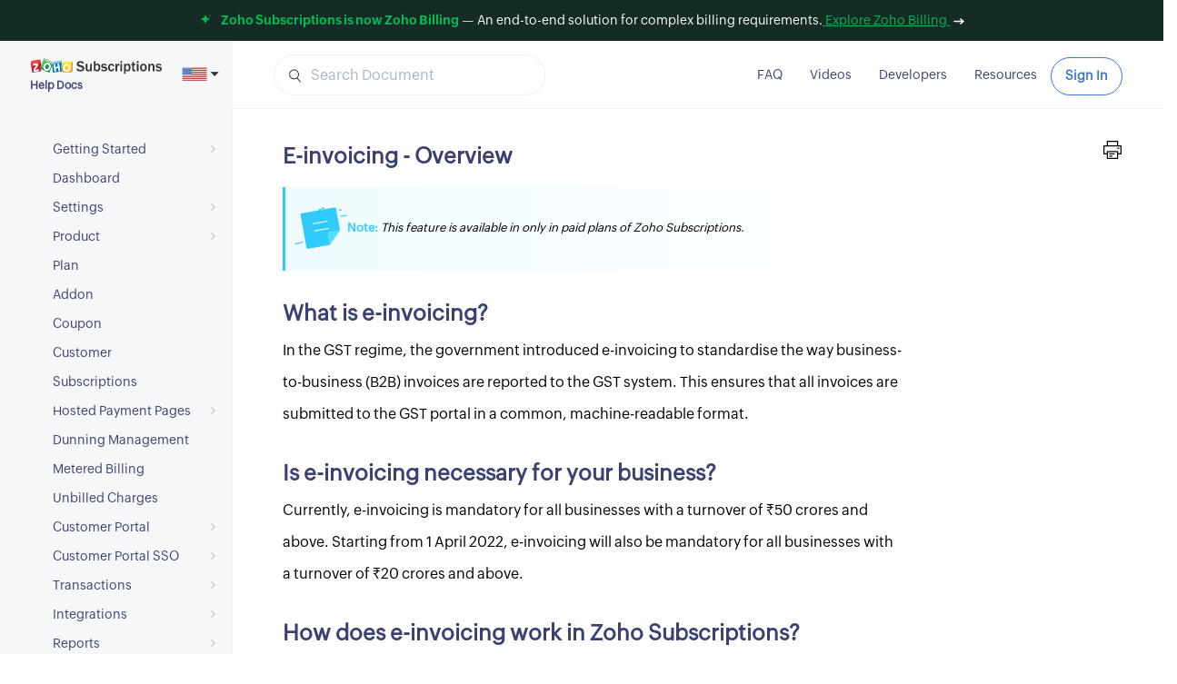

--- FILE ---
content_type: text/html
request_url: https://www.zoho.com/us/subscriptions/help/e-invoicing/
body_size: 17373
content:
<!DOCTYPE html><html><head><title>E-invoicing | Help | Zoho Subscriptions</title><meta name="description" content="Learn how to generate GST-compliant e-invoices using Zoho Subscriptions."><meta name="language" content="english"><meta http-equiv="Content-Type" content="text/html; charset=utf-8"><meta http-equiv="X-UA-Compatible" content="IE=edge,chrome=1"><meta name="viewport" content="width=device-width,initial-scale=1"><meta name="apple-mobile-web-app-capable" content="yes"><meta name="apple-mobile-web-app-status-bar-style" content="black"><meta name="apple-mobile-web-app-title"><link rel="SHORTCUT ICON" href="/subscriptions/subscriptions-favicon.ico" type="image/x-icon"><link href="https://webfonts.zoho.com/css?family=Roboto" rel="stylesheet"><link href="/subscriptions/styles/bootstrap.min.css" rel="stylesheet" type="text/css"><style type="text/css">/* ZOHO PUVI FONT WEIGHT LIST */

/*~~~~~~~~~~ BOLD ~~~~~~~~~~*/

@font-face {
    font-family: 'Zoho Puvi Bold';
    src: url(https://fonts.zohostatic.com/zohopuvi/3.0/zoho_puvi_bold.eot);
    src: url(https://fonts.zohostatic.com/zohopuvi/3.0/zoho_puvi_bold.eot?#iefix) format('embedded-opentype'),
    url(https://fonts.zohostatic.com/zohopuvi/3.0/zoho_puvi_bold.woff2) format('woff2'),
    url(https://fonts.zohostatic.com/zohopuvi/3.0/zoho_puvi_bold.woff) format('woff'),
    url(https://fonts.zohostatic.com/zohopuvi/3.0/zoho_puvi_bold.ttf) format('truetype'),
    url(https://fonts.zohostatic.com/zohopuvi/3.0/zoho_puvi_bold.svg) format('svg');
    font-weight: normal;
    font-style: normal;
    font-display: swap;
}


/*~~~~~~~~~~ EXTRA BOLD ~~~~~~~~~~*/

@font-face {
    font-family: 'Zoho Puvi ExtraBold';
    src: url(https://fonts.zohostatic.com/zohopuvi/3.0/zoho_puvi_extrabold.eot);
    src: url(https://fonts.zohostatic.com/zohopuvi/3.0/zoho_puvi_extrabold.eot?#iefix) format('embedded-opentype'),
    url(https://fonts.zohostatic.com/zohopuvi/3.0/zoho_puvi_extrabold.woff2) format('woff2'),
    url(https://fonts.zohostatic.com/zohopuvi/3.0/zoho_puvi_extrabold.woff) format('woff'),
    url(https://fonts.zohostatic.com/zohopuvi/3.0/zoho_puvi_extrabold.ttf) format('truetype'),
    url(https://fonts.zohostatic.com/zohopuvi/3.0/zoho_puvi_extrabold.svg) format('svg');
    font-weight: normal;
    font-style: normal;
    font-display: swap;
}


/*~~~~~~~~~~ LIGHT ~~~~~~~~~~*/

@font-face {
    font-family: 'Zoho Puvi Light';
    src: url(https://fonts.zohostatic.com/zohopuvi/3.0/zoho_puvi_light.eot);
    src: url(https://fonts.zohostatic.com/zohopuvi/3.0/zoho_puvi_light.eot?#iefix) format('embedded-opentype'),
    url(https://fonts.zohostatic.com/zohopuvi/3.0/zoho_puvi_light.woff2) format('woff2'),
    url(https://fonts.zohostatic.com/zohopuvi/3.0/zoho_puvi_light.woff) format('woff'),
    url(https://fonts.zohostatic.com/zohopuvi/3.0/zoho_puvi_light.ttf) format('truetype'),
    url(https://fonts.zohostatic.com/zohopuvi/3.0/zoho_puvi_light.svg) format('svg');
    font-weight: normal;
    font-style: normal;
    font-display: swap;
}


/*~~~~~~~~~~ REGULAR ~~~~~~~~~~*/

@font-face {
    font-family: 'Zoho Puvi Regular';
    src: url(https://fonts.zohostatic.com/zohopuvi/3.0/zoho_puvi_regular.eot);
    src: url(https://fonts.zohostatic.com/zohopuvi/3.0/zoho_puvi_regular.eot?#iefix) format('embedded-opentype'),
    url(https://fonts.zohostatic.com/zohopuvi/3.0/zoho_puvi_regular.woff2) format('woff2'),
    url(https://fonts.zohostatic.com/zohopuvi/3.0/zoho_puvi_regular.woff) format('woff'),
    url(https://fonts.zohostatic.com/zohopuvi/3.0/zoho_puvi_regular.ttf) format('truetype'),
    url(https://fonts.zohostatic.com/zohopuvi/3.0/zoho_puvi_regular.svg) format('svg');
    font-weight: normal;
    font-style: normal;
    font-display: swap;
}


/*~~~~~~~~~~ SEMIBOLD ~~~~~~~~~~*/

@font-face {
    font-family: 'Zoho Puvi SemiBold';
    src: url(https://fonts.zohostatic.com/zohopuvi/3.0/zoho_puvi_semibold.eot);
    src: url(https://fonts.zohostatic.com/zohopuvi/3.0/zoho_puvi_semibold.eot?#iefix) format('embedded-opentype'),
    url(https://fonts.zohostatic.com/zohopuvi/3.0/zoho_puvi_semibold.woff2) format('woff2'),
    url(https://fonts.zohostatic.com/zohopuvi/3.0/zoho_puvi_semibold.woff) format('woff'),
    url(https://fonts.zohostatic.com/zohopuvi/3.0/zoho_puvi_semibold.ttf) format('truetype'),
    url(https://fonts.zohostatic.com/zohopuvi/3.0/zoho_puvi_semibold.svg) format('svg');
    font-weight: normal;
    font-style: normal;
    font-display: swap;

}</style><link href="/subscriptions/help/styles/help.css" rel="stylesheet" type="text/css"><style type="text/css">.drop-down-svg{width:17px;height:10px;vertical-align:middle}.homepagetop-band{position:-webkit-sticky;position:sticky;top:0;left:0;z-index:1000}.menu-sidebar{top:120px}.navbar-header{top:45px}@media screen and (max-width:845px){.navbar-header{top:58px}.product-menu li a{font-size:11px!important}.product-logo{font-size:12px!important}}.sub-menu li{width:96%!important}.features-menu li a,.sub-menu li a{text-align:left}@media screen and (max-width:940px){.product-menu,.scale{text-align:center;margin:3% auto}.features-menu,.sub-menu{width:280px!important}.product-logo{font-size:15px}.product-menu li a{font-size:14px;padding:0}}@media screen and (max-width:767px){.navbar-header{position:static;top:75px}.product-menu{padding:0}.product-menu li a{font-size:15px!important;padding:20px 10px;line-height:25px;font-family:var(--zf-secondary-semibold);text-align:left}.product-menu li a>.drop-down-svg{float:right;margin:10px;-webkit-transition:transform .3s ease;transition:transform .3s ease;-webkit-transform:rotate(0deg);-ms-transform:rotate(0deg);transform:rotate(0deg)}.product-menu li.active a>.drop-down-svg{-webkit-transform:rotate(180deg);-ms-transform:rotate(180deg);transform:rotate(180deg)}.sub-menu-toggler ul li>a{font-size:16px!important;font-family:var(--zf-secondary-regular)}.faq-part{width:70%}.features-menu li{border-bottom:none}.features-menu .more-icon{display:none}.top-band-desc{line-height:1.5}}@media screen and (min-width:767px){.features-menu,.sub-menu{position:fixed;width:400px;z-index:999;background-color:#fff;border-top:2px solid #111;-webkit-box-shadow:0 8px 16px 0 rgba(0,0,0,.2);box-shadow:0 8px 16px 0 rgba(0,0,0,.2);padding:10px 0}.features-menu{padding-bottom:0}.sub-menu{width:210px}.solution-menu{width:240px!important}.sub-menu li{width:95%;margin-left:0}.sub-menu li a{width:100%}.features-menu li{width:45%;margin-left:0}.features-menu li a:hover,.sub-menu li a:hover{color:#03a9f5!important}.features-menu .more-icon{fill:#03a9f5;width:10px;height:10px}.features-menu li a,.sub-menu li a{padding:9px 0 9px 25px!important;font-size:14px;color:#000!important}.features-menu .all-features-option{width:100%;height:36px;text-align:center;background:#fafafa;margin:10px 0 0}.features-menu .all-features-option a{padding:9px!important;color:#03a9f5!important}}.homepagetop-band{background:#142b26;color:#fff;text-align:center;font-size:13px;line-height:16px;padding:15px 20px}.top-band-desc{color:#fff;font-family:var(--zf-secondary-semibold);margin:0;font-size:14px;line-height:1}.top-band-desc .highlight{color:#00ba54;font-family:Zoho Puvi Bold,-apple-system,BlinkMacSystemFont,San Francisco,Helvetica Neue,Helvetica,Ubuntu,Roboto,Noto,Segoe UI,Arial,sans-serif;font-weight:700}.billing-link{text-decoration:underline;cursor:pointer;color:#00ba54}</style><style type="text/css">#searchresult,#searchresult li{list-style-type:none!important}#searchresult{position:relative;top:92px;margin:0 0 20px;padding:0 0 10px;background:url(https://www.zoho.com/images/search-loading.gif) no-repeat 50%;min-height:300px;background-size:70px}#searchresult.removeBg{background:none!important;min-height:inherit;position:static}.resultList{margin:0 0 20px}.resultHead{color:#15c;font-size:13pt;margin-bottom:3px}.resultHead a{color:#15c}.resultUrl{color:#093;font-size:11pt}.resultDesc{font-size:10pt;margin-top:5px;line-height:18px}#totalresult{float:right;display:none}#navigation span.resultNavAct{font-weight:700}.noneBox{display:none!important}#nextNavSearch:after{clear:right}#navigation,#nextNavSearch,#prevNavSearch{display:inline-block}#navigation span,#nextNavSearch span,#prevNavSearch span{color:#15c;display:inline-block;margin-right:10px;cursor:pointer}#prevNavSearch span{margin-right:50px}#nextNavSearch span{margin-left:50px}.src-input{padding:6px 40px;height:45px;font-size:16px;border:1px solid #f0f0f5;border-radius:24px;width:100%;float:left;background:#fff url(/subscriptions/svgs/search.svg) no-repeat scroll 15px 15px/15px 15px}::-webkit-input-placeholder{color:#aab4c8}::-moz-placeholder{color:#aab4c8}:-ms-input-placeholder{color:#aab4c8}::-ms-input-placeholder{color:#aab4c8}::placeholder{color:#aab4c8}.src-input:focus{outline:none;-webkit-box-shadow:0 4px 12px -8px #3e72d6;box-shadow:0 4px 12px -8px #3e72d6;border-color:#3c72dc}.srchbtn{font-size:11px;font-weight:700;min-width:54px;background-color:#2e8fd9;border:1px solid #2e8fd9;border-radius:2px;color:#fff;padding:8px 20px;height:auto;float:right}.searchres_highlight{color:#4f4f4f;font-weight:700}</style><style type="text/css">#advertice-banner{background-repeat:no-repeat;position:fixed;bottom:85px;right:10px;z-index:1000;display:none;height:270px;width:365px;background-image:url(/subscriptions/help/images/add-banner-signup.png);background-size:365px 270px;padding-left:45px;-webkit-box-sizing:border-box;box-sizing:border-box;-webkit-animation:slideIn .9s;animation:slideIn .9s}@-webkit-keyframes slideIn{0%{bottom:-20px}to{bottom:85px}}@keyframes slideIn{0%{bottom:-20px}to{bottom:85px}}.zsm-image{width:200px;margin-top:30px}.paracontent{font-size:32px;line-height:36px!important;width:90%;color:#fff;margin:4.8px 0 5px;padding:2px 3px 18px 1px}.paracontent,.signup-button{font-family:Zoho Puvi SemiBold,-apple-system,BlinkMacSystemFont,San Francisco,Helvetica Neue,Helvetica,Ubuntu,Roboto,Noto,Segoe UI,Arial,sans-serif}.signup-button{padding:5px 10%;background:#ffe600;font-size:20px;color:#704500;border:none;cursor:pointer}.maybelater{width:117px;height:38px;padding:8px;line-height:19px;vertical-align:top;color:#a9c7eb;margin-left:8px;text-decoration:none;font-size:16px;cursor:pointer;background:none;border:2px solid #93b6e7}.cross{float:right;width:28px;fill:#fff;opacity:.8;cursor:pointer;padding:8px 15px 0 0;-webkit-box-sizing:border-box;box-sizing:border-box}@media (max-width:767px){#advertice-banner{display:none!important}}@media (max-width:991px){#advertice-banner{height:225px;width:320px;background-size:315px 225px}.zsm-image{margin-top:25px;width:150px}.paracontent{font-size:22px;padding:2px 3px 18px 1px;line-height:28px!important}.signup-button{font-size:15px}.maybelater{width:102px;height:32px;padding:0;font-size:14px}}</style><link rel="canonical" href="https://www.zoho.com/us/subscriptions/help/e-invoicing/"><link rel="alternate" href="https://www.zoho.com/subscriptions/help/e-invoicing/" hreflang="x-default"><link rel="alternate" href="https://www.zoho.com/uk/subscriptions/help/e-invoicing/" hreflang="en-gb"><link rel="alternate" href="https://www.zoho.com/us/subscriptions/help/e-invoicing/" hreflang="en-us"><link rel="alternate" href="https://www.zoho.com/ca/subscriptions/help/e-invoicing/" hreflang="en-ca"><link rel="alternate" href="https://www.zoho.com/au/subscriptions/help/e-invoicing/" hreflang="en-au"><link rel="alternate" href="https://www.zoho.com/in/subscriptions/help/e-invoicing/" hreflang="en-in"><link rel="alternate" href="https://www.zoho.com/ae/subscriptions/help/e-invoicing/" hreflang="en-ae"><link rel="alternate" href="https://www.zoho.com/sa/subscriptions/help/e-invoicing/" hreflang="en-sa"></head><body><div class="homepagetop-band"><p class="top-band-desc"><svg width="14" height="12" fill="none" style="margin-right: 10px;" alt><g fill="#00BA55"><path d="M6.642 1.714a.4.4 0 01.716 0l1.251 2.498a.4.4 0 00.179.179l2.498 1.251a.4.4 0 010 .716L8.788 7.609a.4.4 0 00-.179.179l-1.251 2.498a.4.4 0 01-.716 0L5.391 7.788a.4.4 0 00-.179-.179L2.714 6.358a.4.4 0 010-.716l2.498-1.251a.4.4 0 00.179-.179l1.251-2.498z"/><path d="M11.642.714a.4.4 0 01.716 0l.25.5a.4.4 0 00.178.178l.5.25a.4.4 0 010 .716l-.5.25a.4.4 0 00-.178.178l-.25.5a.4.4 0 01-.716 0l-.25-.5a.4.4 0 00-.178-.178l-.5-.25a.4.4 0 010-.716l.5-.25a.4.4 0 00.178-.178l.25-.5z" fill-opacity=".4"/><path d="M1.642 8.714a.4.4 0 01.716 0l.25.5a.4.4 0 00.178.178l.5.25a.4.4 0 010 .716l-.5.25a.4.4 0 00-.178.178l-.25.5a.4.4 0 01-.716 0l-.25-.5a.4.4 0 00-.178-.178l-.5-.25a.4.4 0 010-.716l.5-.25a.4.4 0 00.178-.178l.25-.5z" fill-opacity=".2"/></g></svg><span class="highlight">Zoho Subscriptions is now Zoho Billing</span> — An end-to-end solution for complex billing requirements.<a class="billing-link" href="https://www.zoho.com/us/billing/?src=from_subscriptions"> Explore Zoho Billing </a><svg width="12" height="7" fill="none" style="margin-left: 4px;" alt><path d="M1 3.5h10m0 0L8 1m3 2.5L8 6" stroke="#fff" stroke-width="1.5" stroke-linecap="round" stroke-linejoin="round"/></svg></p></div><div class="navbar-header no-print"><button type="button" class="navbar-toggle collapsed" data-toggle="collapse" data-target="#help-main-menu" id="main-menu"><div class="mobile-home-icon"><svg viewBox="0 0 512 512"><path d="M425.5 507.6H333c-17.3 0-31.4-14.1-31.4-31.4V355.5c0-1.1-.9-2-2-2h-87.3c-1.1 0-2 .9-2 2v120.7c0 17.3-14.1 31.4-31.4 31.4H86.5c-17.3 0-31.4-14.1-31.4-31.4V291.9h-10c-12.3 0-23.8-6.9-29-18.1-5.5-11.7-3.4-25 5.3-34.5L224.1 17.5l.2-.2c8.1-8.4 19.1-13 30.8-13 12.1 0 24 5.1 32.7 13.9l.3.3 202.6 220.6c8.5 9.3 10.7 22.2 5.6 33.8-5.1 11.6-16.1 18.8-28.8 18.8h-10.6V476c0 17.6-14 31.6-31.4 31.6zm-89.9-32h87.3c1.1 0 2-.9 2-2v-190c0-13.1 10.6-23.7 23.7-23.7h13c1.7 0 2.7-2.1 1.5-3.4l-198.4-216c-2.6-2.6-6.1-4.1-9.6-4.1-2.1 0-5.1.6-7.8 3.2l-198.5 217c-1.2 1.3-.3 3.3 1.5 3.3h13c13.1 0 23.7 10.6 23.7 23.7v190.1c0 1.1.9 2 2 2h87.3c1.1 0 2-.9 2-2V352.9c0-17.3 14.1-31.4 31.4-31.4h92.5c17.3 0 31.4 14.1 31.4 31.4v120.7c0 1.1.9 2 2 2z"/></svg></div></button><div class="brand-container"><button type="button" class="navbar-toggle collapsed sidebar-toggler" id="toggler"><span class="icon-bar"></span> <span class="icon-bar"></span> <span class="icon-bar"></span></button> <a class="navbar-brand" href="/us/subscriptions/"><div class="help-logo"><svg viewBox="0 0 982 126"><path fill="none" d="M839.9 57c-4.2 0-7.4 1.7-9.4 5s-3.1 7.7-3.1 13.2c0 5.9 1.1 10.5 3.3 13.6s5.1 4.7 8.9 4.7c8.2 0 12.4-6.2 12.4-18.5 0-5.6-1-10-3-13.2-2-3.2-5-4.8-9.1-4.8zM496 56.1c-3.4 0-6.1 1.3-8.3 3.9-2.2 2.6-3.3 6.3-3.3 11.1v8.1c0 4.9 1 8.4 3.1 10.8 2.1 2.3 4.8 3.5 8.1 3.5 3.2 0 5.9-1.3 8.1-4 2.2-2.7 3.4-7.9 3.5-15.6 0-5.7-1-10.1-3-13.1s-4.7-4.7-8.2-4.7zm224.4.9c-3.3 0-6 1.4-8.3 4.3-2.3 2.8-3.4 6.6-3.4 11.2v7.8c0 4 1.2 7.2 3.5 9.8 2.3 2.6 5 3.9 7.8 3.9 3.9 0 6.8-1.7 8.6-5.1s2.7-7.8 2.7-13.1c0-5.5-.9-10-2.7-13.5-1.9-3.6-4.6-5.3-8.2-5.3z"/><path fill="#E79225" d="M306.2 112.5l10-10V28.8l-10 11.6z"/><linearGradient id="a" gradientUnits="userSpaceOnUse" x1="272.5" y1="86.602" x2="272.5" y2="17.674" gradientTransform="matrix(1 0 0 -1 0 128)"><stop offset=".006" stop-color="#ffe513"/><stop offset="1" stop-color="#fdb924"/></linearGradient><path fill="url(#a)" d="M238.8 40.4v33.4l2 15.6-2 5.6v17.5h67.4l-.2-72.1h-67.2zm57.1 47.8c-1.3 3.4-3.3 6.4-5.9 9.1-2.5 2.5-5.3 4.4-8.4 5.7s-6.5 1.9-10 1.9c-3.7 0-7.1-.6-10.2-1.9-3.1-1.3-5.9-3.2-8.3-5.7-2.6-2.7-4.5-5.7-5.9-9.1-1.3-3.4-2-7-2-10.9 0-4 .7-7.6 2-11 1.3-3.3 3.3-6.3 5.9-9 2.5-2.5 5.3-4.5 8.4-5.8s6.5-1.9 10.1-1.9 7 .6 10.1 1.9 5.9 3.2 8.4 5.8c2.6 2.6 4.6 5.7 5.9 9 1.3 3.4 2 7 2 10.9-.1 4-.7 7.7-2.1 11z"/><linearGradient id="b" gradientUnits="userSpaceOnUse" x1="271.45" y1="86.602" x2="271.45" y2="17.674" gradientTransform="matrix(1 0 0 -1 0 128)"><stop offset=".006" stop-color="#ffe513"/><stop offset="1" stop-color="#fdb924"/></linearGradient><path fill="url(#b)" d="M271.5 59.5c-4.5 0-8 1.6-10.6 4.7s-3.9 7.5-3.9 13.1c0 5.5 1.3 9.8 3.9 12.9 2.6 3.1 6.1 4.6 10.6 4.7 4.5 0 8-1.6 10.5-4.7 2.6-3.1 3.9-7.4 3.9-12.8 0-5.6-1.3-9.9-3.9-13.1-2.5-3.2-6-4.7-10.5-4.8z"/><path fill="#E79225" d="M306 40.4l.2 72.1V40.4z"/><linearGradient id="c" gradientUnits="userSpaceOnUse" x1="306.1" y1="86.602" x2="306.1" y2="17.674" gradientTransform="matrix(1 0 0 -1 0 128)"><stop offset=".006" stop-color="#ffe513"/><stop offset="1" stop-color="#fdb924"/></linearGradient><path fill="url(#c)" d="M306 40.4l.2 72.1V40.4z"/><path fill="#FFF16D" d="M238.8 40.4h67.4l10-11.6-66.8.1z"/><path fill="#91C9ED" d="M226.7 38.7l5.5-15.9-66.2 9.3-1.5 4.3 2.6 10.5z"/><linearGradient id="d" gradientUnits="userSpaceOnUse" x1="165.004" y1="79.258" x2="232.584" y2="24.99" gradientTransform="matrix(1 0 0 -1 0 128)"><stop offset=".006" stop-color="#008cd2"/><stop offset="1" stop-color="#00649d"/></linearGradient><path fill="url(#d)" d="M167.4 48.1l1.2 4.9-5 11.2 6.8 48.3 65.3-9.2-9.2-64.6-59.1 9.4zm53.9 51.7c-.8 1.3-2.1 2.1-3.8 2.3-.3.1-.7.1-1 .1-1.3 0-2.4-.4-3.3-1.2-1.1-1-1.8-2.5-2.1-4.5l-2.6-17.3-18.8 2.8 2.6 17.3c.1.6.1 1.1.1 1.6 0 1.3-.3 2.4-.8 3.3-.8 1.3-2 2.1-3.6 2.3-.4.1-.7.1-1.1.1-1.3 0-2.4-.4-3.3-1.2-1.2-1-1.9-2.5-2.2-4.5L175 57.1c-.1-.6-.1-1.1-.1-1.6 0-1.3.3-2.5.9-3.4.8-1.3 2.2-2 3.9-2.3.3 0 .6-.1.9-.1 1.2 0 2.3.4 3.2 1.3 1.1 1 1.8 2.5 2.1 4.5l2.4 16.8 18.8-2.8-2.4-16.8c-.1-.6-.1-1.1-.1-1.6 0-1.3.3-2.4.9-3.4.8-1.3 2.1-2.1 3.8-2.3.3-.1.7-.1 1-.1 1.3 0 2.4.4 3.3 1.2 1.1 1 1.8 2.5 2.1 4.5l6.4 43.7c.1.6.1 1.1.1 1.6-.1 1.4-.3 2.5-.9 3.5z"/><path fill="#91C9ED" d="M167.4 48.1l59.3-9.4-59.6 8.2z"/><linearGradient id="e" gradientUnits="userSpaceOnUse" x1="180.175" y1="98.151" x2="247.755" y2="43.882" gradientTransform="matrix(1 0 0 -1 0 128)"><stop offset=".006" stop-color="#008cd2"/><stop offset="1" stop-color="#00649d"/></linearGradient><path fill="url(#e)" d="M167.4 48.1l59.3-9.4-59.6 8.2z"/><path fill="#009ADA" d="M238.8 73.8l-6.5-50.6-.1-.4-5.5 15.9 9.2 64.7 2.9-8.3 2.1-5.7z"/><linearGradient id="f" gradientUnits="userSpaceOnUse" x1="126.05" y1="77.418" x2="126.05" y2="17.031" gradientTransform="matrix(1 0 0 -1 0 128)"><stop offset="0" stop-color="#26a146"/><stop offset="1" stop-color="#008a52"/></linearGradient><path fill="url(#f)" d="M133.2 52.8c-1.9-.8-3.8-1.2-5.6-1.2-2.1 0-4 .5-6 1.6-3.6 2-6.6 5.6-8.8 11-1.5 3.5-2.2 6.7-2.2 9.6 0 1.5.2 2.9.6 4.2 1.1 4 3.7 6.8 7.8 8.5 1.9.8 3.7 1.2 5.5 1.2 2.1 0 4-.5 6-1.6 3.6-2 6.5-5.6 8.7-10.8 1.5-3.6 2.3-6.9 2.3-9.8 0-1.4-.2-2.8-.5-4.1-1.2-4-3.7-6.9-7.8-8.6z"/><linearGradient id="g" gradientUnits="userSpaceOnUse" x1="123.7" y1="77.418" x2="123.7" y2="17.031" gradientTransform="matrix(1 0 0 -1 0 128)"><stop offset="0" stop-color="#26a146"/><stop offset="1" stop-color="#008a52"/></linearGradient><path fill="url(#g)" d="M161.9 49.9L110 26.5 84.1 85.2l-.3 1.5 58.3 26.3 21.5-48.8-2-14.2.3-.1zm-9.2 18.8c-.1 3.7-1 7.4-2.6 11.2-1.6 3.7-3.7 7-6.2 9.7-2.6 2.7-5.6 4.8-9 6.3-3.3 1.4-6.6 2.1-10 2.1h-.1c-3.3 0-6.6-.7-9.8-2.1-3.4-1.4-6.2-3.4-8.6-5.8-2.3-2.4-4.1-5.3-5.3-8.6-1.1-3.1-1.7-6.4-1.7-9.7v-1.3c.2-3.7 1-7.4 2.6-11.2 1.6-3.8 3.7-7 6.2-9.7s5.5-4.8 9-6.3c3.3-1.5 6.6-2.2 10-2.2h.2c3.3 0 6.6.7 9.9 2.1 3.3 1.4 6.1 3.3 8.4 5.7 2.3 2.4 4.1 5.3 5.3 8.7 1.2 3.2 1.8 6.5 1.8 9.8-.1.6-.1 1-.1 1.3z"/><linearGradient id="h" gradientUnits="userSpaceOnUse" x1="160.635" y1="73.819" x2="228.215" y2="19.55" gradientTransform="matrix(1 0 0 -1 0 128)"><stop offset=".006" stop-color="#008cd2"/><stop offset="1" stop-color="#00649d"/></linearGradient><path fill="url(#h)" d="M161.9 49.9l-.2.2 2 14.2 5-11.3z"/><linearGradient id="i" gradientUnits="userSpaceOnUse" x1="165.2" y1="77.418" x2="165.2" y2="17.031" gradientTransform="matrix(1 0 0 -1 0 128)"><stop offset="0" stop-color="#26a146"/><stop offset="1" stop-color="#008a52"/></linearGradient><path fill="url(#i)" d="M161.9 49.9l-.2.2 2 14.2 5-11.3z"/><path fill="#98D0A0" d="M161.9 49.9l6.8 3.1-1.3-4.9-.3-1.2-2.6-10.5-.8-3L103.9 6l6.1 20.5z"/><path fill="#66BF6B" d="M84.1 85.3L110 26.5 103.9 6 82 58l3.2 21.7z"/><linearGradient id="j" gradientUnits="userSpaceOnUse" x1="38.445" y1="83.318" x2="48.83" y2="20.623" gradientTransform="matrix(1 0 0 -1 0 128)"><stop offset="0" stop-color="#d92231"/><stop offset="1" stop-color="#ba2234"/></linearGradient><path fill="url(#j)" d="M5.6 48.7L16 112.4l64.8-10.2-9.7-63.6L5.6 48.7zm58.1 50.1c-1.3 1.1-3.5 1.8-6.7 2.4l-17.9 3.1c-2.8.5-5.1.7-6.7.7-1.3 0-2.3-.1-2.9-.5-.7-.4-1.3-1-1.7-1.9s-.8-2-1-3.3c-.2-.9-.2-1.9-.2-2.9 0-1.4.2-2.8.5-4.3.5-2.6 1.5-5.2 2.8-7.8 1.9-3.8 5.1-8.4 9.6-13.9 1.1-1.4 2-2.5 2.5-3.2 2-2.5 3.2-4.4 3.7-5.8.4-1 .5-2 .5-3v-.9l-16.6 2.8c-1 .2-1.8.2-2.6.2-1.2 0-2.2-.2-3-.6-1.4-.6-2.3-1.9-2.6-3.5-.1-.3-.1-.7-.1-1 0-1.3.5-2.3 1.4-3.2 1.1-1.1 2.9-1.8 5.3-2.2l19.8-3.4c1.5-.3 2.8-.4 3.8-.4 1.3 0 2.3.2 3 .6.6.4 1.1 1 1.5 1.8s.7 1.8.9 3c.2 1.3.3 2.6.3 4v1.5c-.1 1.9-.4 3.8-1 5.6-.9 3.3-3.4 7.5-7.3 12.6-.6.8-1 1.4-1.4 1.8-.5.6-1.1 1.5-2 2.6-2.5 3.3-4.4 6.2-5.7 8.5-1.2 2.1-1.8 3.8-2 5.2L55 90.5c1.5-.3 2.8-.4 4-.4s2.3.1 3.1.4c.8.3 1.5.7 2 1.4.5.6.8 1.4 1 2.3.1.4.1.7.1 1.1.1 1.5-.4 2.6-1.5 3.5z"/><path fill="#EF463E" d="M75.6 15.5L10.2 26 5.6 48.7l65.6-10.1z"/><path fill="#760D16" d="M85.2 79.7L82 58l-6.4-42.5-4.4 23.1 9.6 63.6 3-15.4.3-1.5z"/><path fill="#FFF" d="M290 57.3c-2.5-2.5-5.3-4.5-8.4-5.8s-6.5-1.9-10.1-1.9-7 .6-10.1 1.9-5.9 3.2-8.4 5.8c-2.6 2.6-4.6 5.6-5.9 9s-2 7-2 11c0 3.9.7 7.5 2 10.9s3.3 6.4 5.9 9.1c2.4 2.5 5.2 4.4 8.3 5.7 3.1 1.3 6.5 1.9 10.2 1.9 3.6 0 6.9-.6 10-1.9 3.1-1.3 5.9-3.2 8.4-5.7 2.6-2.7 4.6-5.7 5.9-9.1s2-7 2-10.9-.7-7.6-2-10.9c-1.2-3.4-3.2-6.4-5.8-9.1zm-7.9 32.8c-2.6 3.1-6.1 4.7-10.5 4.7-4.5 0-8-1.5-10.6-4.7-2.6-3.1-3.9-7.4-3.9-12.9 0-5.6 1.3-9.9 3.9-13.1 2.6-3.1 6.1-4.7 10.6-4.7s8 1.6 10.5 4.7c2.6 3.1 3.9 7.5 3.9 13.1 0 5.5-1.3 9.8-3.9 12.9zm-66.5-39c-.3-2-1-3.5-2.1-4.5-.9-.8-2-1.2-3.3-1.2-.3 0-.7 0-1 .1-1.7.2-3 1-3.8 2.3-.6.9-.9 2.1-.9 3.4 0 .5 0 1 .1 1.6l2.4 16.8-18.8 2.8-2.4-16.8c-.3-2-1-3.5-2.1-4.5-.9-.8-2-1.3-3.2-1.3-.3 0-.6 0-.9.1-1.8.3-3.1 1-3.9 2.3-.6.9-.9 2.1-.9 3.4 0 .5 0 1 .1 1.6l6.4 43.7c.3 2 1 3.5 2.2 4.5.9.8 2 1.2 3.3 1.2.4 0 .7 0 1.1-.1 1.6-.2 2.9-1 3.6-2.3.5-.9.8-2 .8-3.3 0-.5 0-1-.1-1.6L189.6 82l18.8-2.8 2.6 17.3c.3 2 1 3.5 2.1 4.5.9.8 2 1.2 3.3 1.2.3 0 .7 0 1-.1 1.7-.2 3-1 3.8-2.3.6-.9.8-2 .8-3.3 0-.5 0-1-.1-1.6l-6.3-43.8zm-70-2c-2.3-2.4-5.1-4.3-8.4-5.7-3.3-1.4-6.6-2.1-9.9-2.1h-.2c-3.4 0-6.7.8-10 2.2-3.4 1.5-6.4 3.6-9 6.3-2.5 2.7-4.6 5.9-6.2 9.7-1.6 3.7-2.5 7.4-2.6 11.2V72c0 3.3.6 6.5 1.7 9.7 1.2 3.3 3 6.2 5.3 8.6s5.2 4.4 8.6 5.8c3.2 1.4 6.5 2.1 9.8 2.1h.1c3.4 0 6.7-.7 10-2.1 3.5-1.5 6.5-3.7 9-6.3 2.6-2.7 4.7-5.9 6.2-9.7 1.6-3.7 2.5-7.5 2.6-11.2v-1.1c0-3.3-.6-6.6-1.8-9.8-1.1-3.5-2.9-6.4-5.2-8.9zm-6.4 26.2c-2.2 5.2-5.1 8.8-8.7 10.8-1.9 1.1-3.9 1.6-6 1.6-1.8 0-3.6-.4-5.5-1.2-4.1-1.8-6.7-4.6-7.8-8.5-.4-1.3-.6-2.7-.6-4.2 0-2.9.7-6.1 2.2-9.6 2.3-5.3 5.2-9 8.8-11 1.9-1.1 3.9-1.6 6-1.6 1.8 0 3.7.4 5.6 1.2 4.1 1.7 6.6 4.6 7.7 8.5.4 1.3.5 2.7.5 4.1 0 3-.7 6.3-2.2 9.9zm-75 16.8c-.5-.6-1.2-1.1-2-1.4-.9-.3-1.9-.4-3.1-.4s-2.5.1-4 .4L38 93.6c.2-1.3.8-3.1 2-5.2 1.3-2.4 3.2-5.2 5.7-8.5.9-1.2 1.5-2 2-2.6.3-.4.8-1 1.4-1.8 3.9-5.1 6.3-9.3 7.3-12.6.5-1.9.9-3.7 1-5.6v-1.5c0-1.4-.1-2.7-.3-4-.2-1.2-.5-2.2-.9-3s-.9-1.4-1.5-1.8c-.7-.4-1.7-.6-3-.6-1.1 0-2.3.1-3.8.4L28 50.1c-2.4.4-4.2 1.1-5.3 2.2-.9.8-1.4 1.9-1.4 3.2 0 .3 0 .7.1 1 .3 1.7 1.2 2.9 2.6 3.5.8.4 1.8.6 3 .6.8 0 1.7-.1 2.6-.2l16.6-2.8v.9c0 1-.2 2-.5 3-.5 1.4-1.7 3.3-3.7 5.8-.6.7-1.4 1.7-2.5 3.2-4.5 5.4-7.7 10-9.6 13.9-1.4 2.6-2.3 5.2-2.8 7.8-.3 1.5-.5 2.9-.5 4.3 0 1 .1 1.9.2 2.9.2 1.3.6 2.4 1 3.3.4.9 1 1.5 1.7 1.9.6.3 1.6.5 2.9.5 1.7 0 3.9-.2 6.7-.7l17.9-3.1c3.2-.5 5.4-1.3 6.7-2.4 1-.8 1.6-2 1.6-3.4 0-.3 0-.7-.1-1.1-.1-.9-.5-1.7-1-2.3z"/><path fill="#333" d="M382.9 59.6l-12.5-3.1c-6.8-1.7-10.2-4.6-10.2-8.8 0-2.7 1.1-4.9 3.3-6.6 2.2-1.7 5.3-2.6 9.4-2.6 7.1 0 11.6 2.8 13.6 8.4l12.6-3.1c-1.4-5.1-4.5-9-9.5-11.8s-10.6-4.2-16.9-4.2c-7.6 0-13.8 2-18.7 6-4.9 4-7.3 9.2-7.3 15.8 0 3.3.7 6.4 2.1 9.3s3.2 5.2 5.5 6.8c2.3 1.6 5.8 3 10.6 4.3l14 3.7c3.8 1 6.2 2.3 7.4 4 1.1 1.7 1.7 3.6 1.7 5.6 0 2.8-1.3 5.1-3.8 7s-6.1 2.8-10.8 2.8c-10.3 0-16.2-3.6-17.7-10.9l-12.9 2.7c1.8 6.5 5.4 11.2 10.9 14.3 5.5 3.1 11.8 4.6 19.1 4.6 8.6 0 15.7-2.1 21.1-6.2 5.4-4.2 8.1-9.8 8.1-17.1 0-4.5-1.3-8.6-3.9-12.3s-7.6-6.7-15.2-8.6zm62.2 14.6c0 7.8-1.4 12.9-4.1 15.3-2.8 2.4-5.5 3.6-8.1 3.6-1.6 0-3.3-.6-5.1-1.8-1.7-1.2-2.6-3.8-2.6-7.7V48.1h-12.5v38.1c0 5.5 1.5 9.8 4.4 12.9 2.9 3.1 6.8 4.6 11.8 4.6 8.4 0 14.1-4.3 17.2-12.9v11.8h11.4V48.1h-12.3l-.1 26.1zm54.4-28.7c-3.1 0-5.8.6-8.2 1.9-2.3 1.3-4.7 4-7 8V28.9H472v73.6h5.5l3.3-8.9c4 6.7 9.6 10.1 16.9 10.1 7.2 0 12.7-2.9 16.6-8.6 3.9-5.7 5.8-12.7 5.8-20.8 0-9-2-16-5.9-21.1-3.8-5.1-8.7-7.7-14.7-7.7zm4.3 44c-2.2 2.7-4.9 4-8.1 4-3.3 0-6-1.2-8.1-3.5s-3.1-5.9-3.1-10.8v-8.1c0-4.8 1.1-8.5 3.3-11.1 2.2-2.6 5-3.9 8.3-3.9 3.6 0 6.4 1.5 8.3 4.6s3 7.4 3 13.1c-.3 7.8-1.5 13-3.6 15.7zm54.1-19.4l-11.7-2.4c-5.3-1.1-7.9-3-7.9-5.9 0-4.1 3.3-6.1 9.8-6.1 5.4 0 8.6 2 9.8 6.1l10.9-2.2c-2.5-8.4-9.6-12.7-21-12.7-6.9 0-12.1 1.7-15.5 5-3.5 3.4-5.2 7.4-5.2 12.3 0 8.6 5.5 14 16.5 16.1l9.9 1.9c1.6.3 3 1 4.2 1.9s1.8 2.1 1.8 3.6c0 4.5-3.8 6.7-11.4 6.7-6 0-9.9-2.2-11.6-6.6L525 90c1.3 4.6 4.1 8 8.3 10.3 4.3 2.2 9.2 3.4 14.7 3.4 6.4 0 12-1.5 16.6-4.4s7-7.4 7-13.5c-.1-8.6-4.7-13.8-13.7-15.7zM602.8 57c5.7 0 9 3.4 9.9 10.1l10.5-1.5c-2.3-12.5-9.3-18.8-21.1-18.8-7.3 0-13.2 2.7-17.6 8-4.4 5.4-6.6 12.1-6.6 20.3 0 7.9 2 14.7 6 20.1 4 5.5 9.8 8.2 17.3 8.2 5.5 0 10.2-1.6 14.1-4.9 3.9-3.3 6.5-8.3 7.9-15.1l-10.5-1.1c-1.8 6.9-5.3 10.4-10.7 10.4-3.5 0-6.2-1.5-8.2-4.5s-2.9-7.2-2.9-12.7c0-5.2.9-9.6 2.8-13.2 1.9-3.5 5-5.3 9.1-5.3zm47.5-7.1c-2.8 2.3-4.9 6-6.5 11.1V48h-11.1v54.4H645V77.2c0-3.7 1-7.6 3-11.6s6.2-6 12.4-6V46.5c-.7 0-1.2-.1-1.6-.1-2.9 0-5.7 1.2-8.5 3.5zm18.9-21h12.3v12.8h-12.3zm0 19.2h12.3v54.4h-12.3zm55.3-1.2c-7.3 0-12.9 3.5-16.6 10.6V48h-11.7v72.8h12.5v-26c3.2 5.8 8.2 8.7 15.2 8.7 6.8 0 11.9-2.9 15.3-8.6 3.4-5.7 5.1-12.4 5.1-20.2 0-8.2-1.8-14.9-5.4-20.1-3.6-5.1-8.4-7.7-14.4-7.7zm4.1 41.9c-1.8 3.4-4.7 5.1-8.6 5.1-2.9 0-5.5-1.3-7.8-3.9s-3.5-5.9-3.5-9.8v-7.8c0-4.6 1.1-8.3 3.4-11.2 2.3-2.8 5-4.3 8.3-4.3 3.6 0 6.3 1.7 8.2 5.2 1.8 3.5 2.7 8 2.7 13.5 0 5.4-.9 9.7-2.7 13.2zm42 2.4c-1.2-1.2-1.9-3.6-1.9-7V57.6h10.9v-9.5h-10.9V33l-10.1.9-1.1 14.2H750v9.5h6.8v28.2c0 4.7.5 8.3 1.6 10.5 1.1 2.3 2.8 4.1 5.2 5.4s5.2 2 8.5 2c2 0 4.8-.4 8.5-1.2v-9.6c-1.1.1-2.1.1-3.1.1-3.4 0-5.7-.6-6.9-1.8zm20.3-62.3h12.3v12.8h-12.3zm0 19.2h12.3v54.4h-12.3zm49.1-1.2c-7.7 0-13.8 2.7-18.5 8-4.7 5.4-7 12.1-7 20.1 0 7.5 2.1 14.1 6.3 19.9 4.2 5.8 10.4 8.7 18.4 8.7 7.5 0 13.6-2.6 18.5-7.8s7.3-12.1 7.3-20.7c0-8.3-2.3-15.1-7-20.3-4.8-5.3-10.8-7.9-18-7.9zm-.4 46.6c-3.8 0-6.7-1.6-8.9-4.7s-3.3-7.7-3.3-13.6c0-5.5 1-9.9 3.1-13.2 2-3.3 5.2-5 9.4-5 4.1 0 7.1 1.6 9.1 4.8 2 3.2 3 7.6 3 13.2 0 12.3-4.2 18.5-12.4 18.5zm64.2-46.6c-7.1 0-12.5 4.6-16.5 13.7V48.1h-11.2v54.4h12.3v-28c0-5.6 1.2-9.9 3.6-12.7s5.2-4.2 8.4-4.2c2.3 0 4.3.9 6 2.7 1.6 1.8 2.5 4.5 2.5 8.1v34h12.3V67.3c0-7.6-1.7-12.9-5.1-15.9-3.5-3-7.5-4.5-12.3-4.5zm58.4 23.2l-11.7-2.4c-5.3-1.1-7.9-3-7.9-5.9 0-4.1 3.3-6.1 9.8-6.1 5.4 0 8.6 2 9.8 6.1l10.9-2.2c-2.5-8.4-9.6-12.7-21-12.7-6.9 0-12.1 1.7-15.5 5-3.5 3.4-5.2 7.4-5.2 12.3 0 8.6 5.5 14 16.5 16.1l9.9 1.9c1.6.3 3 1 4.2 1.9s1.8 2.1 1.8 3.6c0 4.5-3.8 6.7-11.4 6.7-6 0-9.9-2.2-11.6-6.6L929.3 90c1.3 4.6 4.1 8 8.3 10.3 4.3 2.2 9.2 3.4 14.7 3.4 6.4 0 12-1.5 16.6-4.4s7-7.4 7-13.5c-.1-8.6-4.6-13.8-13.7-15.7z"/></svg></div><p>Help Docs</p></a><div class="edition-selection-block"><div onfocusout="hideSelectList()"><div class="edition-select-box" onclick="selectListAction()"><a href="javascript:void(0)"><div class="edition-image-us"></div><div class="edition-dropdown"><b class="select-caret"></b></div></a></div><div class="edition-select-list"><div class="edition-select-list-item" onclick="switchEdition('global')"><a href="javascript:void(0)"><div class="edition-image-global"></div><div class="edition-label">Global</div></a></div><div class="edition-select-list-item" onclick="switchEdition('us')"><a href="javascript:void(0)"><div class="edition-image-us"></div><div class="edition-label">United States</div></a></div><div class="edition-select-list-item" onclick="switchEdition('uk')"><a href="javascript:void(0)"><div class="edition-image-uk"></div><div class="edition-label">United Kingdom</div></a></div><div class="edition-select-list-item" onclick="switchEdition('ca')"><a href="javascript:void(0)"><div class="edition-image-canada"></div><div class="edition-label">Canada</div></a></div><div class="edition-select-list-item" onclick="switchEdition('au')"><a href="javascript:void(0)"><div class="edition-image-australia"></div><div class="edition-label">Australia</div></a></div><div class="edition-select-list-item" onclick="switchEdition('in')"><a href="javascript:void(0)"><div class="edition-image-india"></div><div class="edition-label">India</div></a></div><div class="edition-select-list-item" onclick="switchEdition('ae')"><a href="javascript:void(0)"><div class="edition-image-uae"></div><div class="edition-label">United Arab Emirates</div></a></div><div class="edition-select-list-item" onclick="switchEdition('sa')"><a href="javascript:void(0)"><div class="edition-image-sa"></div><div class="edition-label">Saudi Arabia</div></a></div></div></div></div></div><div class="sm-screen-nav-container"><div class="navbar-collapse collapse no-print" id="help-main-menu"><ul class="nav navbar-nav navbar-right nav-list-position"><li class="faq"><a href="/us/subscriptions/kb/general/" target="_blank" rel="noopener noreferrer">FAQ</a></li><li class="videos"><a href="/us/subscriptions/videos/general/zs-nutshell.html" target="_blank" rel="noopener noreferrer">Videos</a></li><li class="developers"><a href="/subscriptions/api/v1/" target="_blank" rel="noopener noreferrer">Developers</a></li><li class="support"><a href="/us/subscriptions/support" target="_blank" rel="noopener noreferrer">Resources</a></li><li class="signupnow-button cta-btn new-tab sign-in"><a href="https://accounts.zoho.com/signin?servicename=ZohoSubscriptions&signupurl=https://www.zoho.com/us/subscriptions/signup/" target="_blank" rel="noopener noreferrer">Sign In</a></li></ul></div></div></div><div class="searchband no-print"><div class="search-box"><form action="/us/subscriptions/help/search/searchresults.html" class="srchbox clearfix"><input class="src-input" name="search" placeholder="Search Document" type="text" value=""></form></div><div class="navbar-collapse collapse no-print"><ul class="nav navbar-nav navbar-right nav-list-position"><li class="faq"><a href="/us/subscriptions/kb/general/" target="_blank" rel="noopener noreferrer">FAQ</a></li><li class="videos"><a href="/us/subscriptions/videos/general/zs-nutshell.html" target="_blank" rel="noopener noreferrer">Videos</a></li><li class="developers"><a href="/subscriptions/api/v1/" target="_blank" rel="noopener noreferrer">Developers</a></li><li class="support"><a href="/us/subscriptions/support" target="_blank" rel="noopener noreferrer">Resources</a></li><li class="signupnow-button cta-btn new-tab sign-in"><a href="https://accounts.zoho.com/signin?servicename=ZohoSubscriptions&signupurl=https://www.zoho.com/us/subscriptions/signup/" target="_blank" rel="noopener noreferrer">Sign In</a></li></ul></div></div><div class="help-container" id="help-container"><form class="print-form"><input type="button" class="print-icon" name="print" value="" title="Print this page" alt="Print this page" onclick="window.print()"></form><div class="menu-sidebar no-print"><div class="sidebar-close"><span class="icon-close">x</span> CLOSE</div><ul class="help-main-menu nav nav-pills nav-stacked" id="sidebar"><li class="nested-menu"><span class="sub-menu-arrow pull-right line-arrow right"></span> <a class="sub-menu-trigger" href="javascript:;">Getting Started</a><ul class="sub-menu nav nav-stacked"><li><a href="/us/subscriptions/help/getting-started/welcome.html">Welcome</a></li><li><a href="/us/subscriptions/help/overview.html">Zoho Subscriptions - Overview</a></li><li><a href="/us/subscriptions/help/browser-support.html">Browser Support</a></li></ul></li><li><a href="/us/subscriptions/help/dashboard.html">Dashboard</a></li><li class="nested-menu"><span class="sub-menu-arrow pull-right line-arrow right"></span> <a class="sub-menu-trigger" href="javascript:;">Settings</a><ul class="sub-menu nav nav-stacked"><li><a href="/us/subscriptions/help/set-org_profile.html">Organization Profile</a></li><li><a href="/us/subscriptions/help/set-users.html">Users</a></li><li><a href="/us/subscriptions/help/set-managesubs.html">Manage subscriptions</a></li><li><a href="/us/subscriptions/help/set-preferences.html">Preferences</a></li><li><a href="/us/subscriptions/help/set-currencies.html">Currencies</a></li><li><a href="/us/subscriptions/help/set-emailtemplates.html">Templates</a></li><li><a href="/us/subscriptions/help/settings/emails.html">Emails</a></li><li><a href="/us/subscriptions/help/data-backup.html">Data Backup</a></li><li><a href="/us/subscriptions/help/set-webhooks.html">Webhooks</a></li><li><a href="/us/subscriptions/help/set-domain-mapping.html">Custom Domain Mapping</a></li><li><a href="/us/subscriptions/help/set-salestax.html">US Sales Tax</a></li><li><a href="/us/subscriptions/help/reporting-tags.html">Reporting Tags</a></li><li><a href="/us/subscriptions/help/set-pricing_upgrading.html">Pricing and Upgrading</a></li></ul></li><li class="nested-menu"><span class="sub-menu-arrow pull-right line-arrow right"></span> <a class="sub-menu-trigger" href="javascript:;">Product</a><ul class="sub-menu nav nav-stacked"><li><a href="/us/subscriptions/help/product.html">Product</a></li><li><a href="/us/subscriptions/help/embed-widget.html">Embed Widget</a></li></ul></li><li><a href="/us/subscriptions/help/plan.html">Plan</a></li><li><a href="/us/subscriptions/help/addon.html">Addon</a></li><li><a href="/us/subscriptions/help/coupon.html">Coupon</a></li><li><a href="/us/subscriptions/help/customer.html">Customer</a></li><li><a href="/us/subscriptions/help/subscriptions.html">Subscriptions</a></li><li class="nested-menu"><span class="sub-menu-arrow pull-right line-arrow right"></span> <a class="sub-menu-trigger" href="javascript:;">Hosted Payment Pages</a><ul class="sub-menu nav nav-stacked"><li><a href="/us/subscriptions/help/hosted-payment-pages.html">Overview &amp; Setup</a></li><li><a href="/us/subscriptions/help/pre-fill.html">Pre-fill Hosted Payment Pages</a></li></ul></li><li><a href="/us/subscriptions/help/dunning-management.html">Dunning Management</a></li><li><a href="/us/subscriptions/help/metered-billing.html">Metered Billing</a></li><li><a href="/us/subscriptions/help/unbilled-charges.html">Unbilled Charges</a></li><li class="nested-menu"><span class="sub-menu-arrow pull-right line-arrow right"></span> <a class="sub-menu-trigger" href="javascript:;">Customer Portal</a><ul class="sub-menu nav nav-stacked"><li><a href="/us/subscriptions/help/customer-portal.html">Portal Overview &amp; Setup</a></li><li><a href="/us/subscriptions/help/customer-portal-functions.html">Portal Functions</a></li><li><a href="/us/subscriptions/help/customer-portal-preferences.html">Portal Preferences</a></li></ul></li><li class="nested-menu"><span class="sub-menu-arrow pull-right line-arrow right"></span> <a class="sub-menu-trigger" href="javascript:;">Customer Portal SSO</a><ul class="sub-menu nav nav-stacked"><li><a href="/us/subscriptions/help/customer-portal-sso.html">SSO Configuration</a></li><li><a href="/us/subscriptions/help/sso-with-google-idp.html">SSO with Google as IdP</a></li><li><a href="/us/subscriptions/help/sso-with-onelogin-idp.html">SSO with OneLogin as IdP</a></li><li><a href="/us/subscriptions/help/sso-with-custom-application.html">SSO with custom application</a></li></ul></li><li class="nested-menu"><span class="sub-menu-arrow pull-right line-arrow right"></span> <a class="sub-menu-trigger" href="javascript:;">Transactions</a><ul class="sub-menu nav nav-stacked"><li><a href="/us/subscriptions/help/trans-overview.html">Types &amp; Status</a></li><li><a href="/us/subscriptions/help/trans-payments.html">Payments</a></li><li><a href="/us/subscriptions/help/trans-creditnote.html">Credit Notes</a></li></ul></li><li class="nested-menu"><span class="sub-menu-arrow pull-right line-arrow right"></span> <a class="sub-menu-trigger" href="javascript:;">Integrations</a><ul class="sub-menu nav nav-stacked"><li><a href="/us/subscriptions/help/wepay-integration.html">Wepay Integration</a></li><li><a href="/us/subscriptions/help/analytics-integration.html">Zoho Analytics</a></li><li><a href="/us/subscriptions/help/salesiq-integration.html">Zoho SalesIQ</a></li><li><a href="/us/subscriptions/help/twilio-integration.html">Twilio (SMS Integration)</a></li><li><a href="/us/subscriptions/help/zb-integration.html">Zoho Books</a></li><li><a href="/us/subscriptions/help/crm-integration.html">Zoho CRM</a></li><li><a href="/us/subscriptions/help/integrations/cliq-integration.html">Zoho Cliq</a></li><li><a href="/us/subscriptions/help/slack-integration.html">Slack Integration</a></li><li><a href="/us/subscriptions/help/wordpress-integration.html">Wordpress Integration</a></li><li><a href="/us/subscriptions/help/zapier-integration.html">Zapier Integration</a></li><li><a href="/us/subscriptions/help/integrations/gapps-subscriptions.html">G Suite Integration</a></li><li><a href="/us/subscriptions/help/integrations/office-365-integration.html">Office 365 Integration</a></li><li><a href="/us/subscriptions/help/avalara-integration.html">Avalara AvaTax Integration</a></li><li><a href="/us/subscriptions/help/gmail-integration.html">Gmail Integration</a></li><li><a href="/us/subscriptions/help/zendesk-integration.html">Zendesk Integration</a></li><li><a href="/us/subscriptions/help/integrations/zoho-mail-integration.html">Zoho Mail Integration</a></li><li><a href="/us/subscriptions/help/outlook-integration.html">Outlook Integration</a></li></ul></li><li class="nested-menu"><span class="sub-menu-arrow pull-right line-arrow right"></span> <a class="sub-menu-trigger" href="javascript:;">Reports</a><ul class="sub-menu nav nav-stacked"><li><a href="/us/subscriptions/help/subscription-reports.html">Subscription Reports</a></li><li><a href="/us/subscriptions/help/transaction-reports.html">Transaction Reports</a></li><li><a href="/us/subscriptions/help/revenue-reports.html">Revenue Reports</a></li><li><a href="/us/subscriptions/help/sales-reports.html">Sales Reports</a></li><li><a href="/us/subscriptions/help/activity-reports.html">Activity Reports</a></li></ul></li><li class="nested-menu"><span class="sub-menu-arrow pull-right line-arrow right"></span> <a class="sub-menu-trigger" href="javascript:;">Import &amp; Export</a><ul class="sub-menu nav nav-stacked"><li><a href="/us/subscriptions/help/import-export.html">Import &amp; Export</a></li><li><a href="/us/subscriptions/help/export-templates.html">Export Templates</a></li></ul></li><li><a href="/us/subscriptions/help/email-notifications.html">Email Notifications</a></li><li><a href="/us/subscriptions/help/custom-schedulers.html">Custom Schedulers</a></li><li class="nested-menu"><span class="sub-menu-arrow pull-right line-arrow right"></span> <a class="sub-menu-trigger" href="javascript:;">Online Payments</a><ul class="sub-menu nav nav-stacked"><li><a href="/us/subscriptions/help/payment-gateways.html">Payment Gateways</a></li><li><a href="/us/subscriptions/help/supported-currencies.html">Supported Currencies</a></li></ul></li><li><a href="/us/subscriptions/help/direct-debit-payments.html">Direct Debit Payments</a></li><li><a href="/subscriptions/help/reminders.html">Reminders</a></li><li><a href="/us/subscriptions/help/web-tabs.html">Web Tabs</a></li></ul></div><div class="help-content" id="content"><h1 class="product-logo to-print"><img src="/subscriptions/images/subscriptions.png"></h1><div class="search-box"><form action="/us/subscriptions/help/search/searchresults.html" class="srchbox clearfix"><input class="src-input" name="search" placeholder="Search Document" type="text" value=""></form></div><h1 id="e-invoicing---overview">E-invoicing - Overview</h1><div class="tips-note"><div class="tips-note-img"></div><p><b>Note:</b> This feature is available in only in paid plans of Zoho Subscriptions.</p></div><h3 id="what-is-e-invoicing">What is e-invoicing?</h3><p>In the GST regime, the government introduced e-invoicing to standardise the way business-to-business (B2B) invoices are reported to the GST system. This ensures that all invoices are submitted to the GST portal in a common, machine-readable format.</p><h3 id="is-e-invoicing-necessary-for-your-business">Is e-invoicing necessary for your business?</h3><p>Currently, e-invoicing is mandatory for all businesses with a turnover of ₹50 crores and above. Starting from 1 April 2022, e-invoicing will also be mandatory for all businesses with a turnover of ₹20 crores and above.</p><h3 id="how-does-e-invoicing-work-in-zoho-subscriptions">How does e-invoicing work in Zoho Subscriptions?</h3><p>E-invoicing in Zoho Subscriptions is a simple and hassle-free process. Since Zoho is a registered GST Suvidha Provider (GSP), you can connect Zoho Subscriptions with the IRP easily. Zoho Subscriptions helps you create invoices in the e-invoicing format, by including all the mandatory fields mentioned in the e-invoice schema.</p><p>These invoices can be pushed to the IRP with a single click. The IRP will then send a unique Invoice Registration Number (IRN) to identify this invoice, along with a QR code. You can include these in your invoice and send it to customers. Zoho Subscriptions also provides you with the option to cancel e-invoices if needed.</p><img alt="How e-invoicing works in Zoho Subscriptions" src="/subscriptions/help/images/e-invoicing/flowchart.png" width="1000"><p>This guide will help you understand how you can use Zoho Subscriptions to stay compliant with e-invoicing.</p><ul><li><p><a href="/us/subscriptions/help/e-invoicing/setup.html"><strong>Set Up E-invoicing</strong></a></p><ul><li><a href="/us/subscriptions/help/e-invoicing/setup.html#enable">Enable E-invoicing</a></li><li><a href="/us/subscriptions/help/e-invoicing/setup.html#connect">Connect With the IRP</a></li><li><a href="/us/subscriptions/help/e-invoicing/setup.html#configure-permission">Configure User Permissions</a></li></ul></li><li><p><a href="/us/subscriptions/help/e-invoicing/functions.html"><strong>Functions in E-invoicing</strong></a></p><ul><li><a href="/us/subscriptions/help/e-invoicing/functions.html#status">E-invoice Statuses</a></li><li><a href="/us/subscriptions/help/e-invoicing/functions.html#mandatory-fields">Mandatory Fields</a></li><li><a href="/us/subscriptions/help/e-invoicing/functions.html#push-to-IRP">Push Invoices to the IRP</a></li><li><a href="/us/subscriptions/help/e-invoicing/functions.html#configure-templates">Configure E-invoice Templates</a></li><li><a href="/us/subscriptions/help/e-invoicing/functions.html#bulk">Bulk-push Invoices</a></li><li><a href="/us/subscriptions/help/e-invoicing/functions.html#cancel-IRN">Cancel E-invoices</a></li></ul></li></ul><hr><div class="rating-section clearfix"><div class="rating-form no-print"><div class="request-sec"><div class="yes-no"><div class="rating-qtn"><i>Was this document helpful?</i></div><div class="yes-no-container"><div class="yes-no-btn yes-btn" onclick="submitRating('Yes');"><img class="thumbs" src="/subscriptions/help/images/common/thumbs-up.svg" inline> Yes</div><div class="yes-no-btn no-btn" onclick="submitRating('No');"><img class="thumbs down no-icon" src="/subscriptions/help/images/common/thumbs-up.svg" inline> No</div></div></div><div class="feedback-sec"><span>Let us know where we can improve</span><div class="form-group"><div><p class="text-danger" id="name_error" style="display:none">Oops! We didn't catch your name.</p><input class="form-control" type="text" placeholder="Name" name="Last Name" id="name"></div><span class="mand form-control-static">*</span></div><div class="form-group"><div><p class="text-danger" id="email_error" style="display:none">Umm.. Please enter a valid Email Id.</p><input class="form-control" type="text" placeholder="Email" name="Email" id="email"></div><span class="mand form-control-static">*</span></div><div class="form-group" style="margin-bottom: 0;"><div><p class="text-danger" id="description_error" style="display:none">We can wait. Take your time to draft us your feedback.</p><textarea class="form-control" placeholder="Description" style="height: 100px;margin-top:0;" name="Description" id="description"></textarea></div><span class="mand form-control-static">*</span></div><div class="privacy-policy">By clicking <b>Submit</b>, you agree to our <a href="https://www.zoho.com/privacy.html" id="privacy-link" target="_blank" rel="noopener noreferrer"><u>Privacy Policy</u></a>.</div><button class="btn btn-xs btn-primary" onclick="submitFeedback();">Submit</button> <button class="btn btn-xs" onclick="hideFeedbackSec();">Cancel</button></div></div><div class="reponse-sec"><img src="/subscriptions/help/images/common/smiley.svg" width="20px" height="20px" style="margin: 0 5px 0 0;box-shadow: none;" inline>Thank you for your feedback!</div></div><iframe name="form-success" style="display: none;"></iframe><form action="https://help.zoho.com/support/WebToCase" method="POST" onsubmit="return zsValidateMandatoryFields()" enctype="multipart/form-data" style="display:none;" data-form="rating"><input type="hidden" name="xnQsjsdp" value=""> <input type="hidden" name="xmIwtLD" value=""> <input type="hidden" name="xJdfEaS" value=""> <input type="hidden" name="actionType" value="Q2FzZXM="> <input type="hidden" name="returnURL" value="https://zoho.com/subscriptions/thankyou/"> <input name="Contact Name"> <input name="Email"> <input name="Subject" value="Feedback from Help/FAQ"> <input name="Description"> <button class="submit-button" type="submit">Submit</button></form></div></div><div id="scroll-top-navigator" class="scroll-top text-center scroll-hidden no-print"><div class="bg-img"><svg viewBox="0 0 60 60"><circle fill="#3C73DC" cx="30" cy="30" r="29.8"/><path fill="#FFF" d="M40.9 33.4L30.2 24l-10.1 9.4z"/></svg></div></div><div class="help-footer welcome-footer row"><div class="col-sm-1 col-md-3 mobile-img-section"><img src="/subscriptions/help/images/footer-mobile.png" class="pull-right footer-mobile"></div><div class="col-sm-5 col-md-3 mobile-apps-description"><div class="mobile-apps"><b>Mobile Apps</b></div><p style="line-height:1;margin-top:5px;">Available on iOS and Android</p><div class="mobile-icon"><a href="https://apps.apple.com/app/apple-store/id1184196693?pt=423641&ct=zsm_helpdocs_website_footer&mt=8" rel="nofollow" target="_blank"><svg viewBox="0 0 512 512"><path d="M446.6 178.1c-24.4-30.5-58.7-48.1-91.1-48.1-42.8 0-60.9 20.3-90.6 20.3-30.6 0-53.9-20.3-90.9-20.3-36.4 0-75 22.1-99.6 59.8C40 243 45.8 342.9 101.8 428c20 30.4 46.7 64.7 81.7 65 31 .3 39.8-19.8 82-20 42.1-.2 50.1 20.3 81.1 20 34.9-.3 63.1-38.2 83.1-68.7 14.3-21.8 19.7-32.8 30.8-57.5-80.9-30.6-93.9-144.9-13.9-188.7zM323.1 96c15.6-20 27.4-48.1 23.1-76.9C320.7 20.8 291 37 273.7 58 258 77.1 245 105.5 250 133.1c27.7.8 56.4-15.7 73.1-37.1z"/></svg> </a><a href="https://play.google.com/store/apps/details?id=com.zoho.zsm&referrer=utm_source%3Dhelp_guide%26utm_medium%3Dfooter" rel="nofollow" target="_blank"><svg viewBox="0 0 512 512"><path d="M84.3 172.4c-16.2 0-29.2 13.1-29.2 29.3v122.5c0 16.2 13.1 29.3 29.3 29.3 16.2 0 29.3-13.1 29.2-29.3V201.7c0-16.2-13.1-29.4-29.3-29.3m235.9-110l20.4-37.3c1.1-1.9.4-4.4-1.6-5.5-2-1.1-4.5-.3-5.5 1.6l-20.6 37.7c-17.4-7.7-36.8-12.1-57.3-12-20.5 0-39.9 4.3-57.2 12l-20.6-37.6c-1.1-2-3.5-2.7-5.5-1.6s-2.7 3.6-1.6 5.5l20.4 37.3c-40.1 20.7-67.2 60.1-67.2 105.4h263.5c0-45.5-27.1-84.8-67.2-105.5M195.7 120c-6.1 0-11-4.9-11-11s4.9-11.1 11-11.1 11.1 5 11.1 11.1c-.1 6-5 11-11.1 11m119.9-.1c-6.1 0-11.1-4.9-11-11 0-6.1 5-11 11.1-11.1 6.1 0 11 5 11 11.1s-5 11-11.1 11m-190.7 58v189.8c0 17.3 14 31.2 31.2 31.2h21.3v64.8c0 16.1 13.1 29.3 29.2 29.3 16.2 0 29.3-13.1 29.3-29.3v-64.8h39.5v64.8c0 16.1 13.1 29.3 29.2 29.2 16.2 0 29.3-13.1 29.3-29.3v-64.8h21.3c17.2 0 31.2-14 31.2-31.2V177.8l-261.5.1zm331.3 23.7c0-16.2-13.1-29.2-29.3-29.2-16.2 0-29.2 13.1-29.2 29.3v122.5c0 16.2 13.1 29.2 29.3 29.2 16.2 0 29.2-13.1 29.2-29.3V201.6z"/></svg></a></div><div class="font-xs lg-show">© 2022, Zoho Corporation Pvt. Ltd. All Rights Reserved.</div></div><div class="col-sm-6 contact-us-section"><div class="mobile-number-section"><div class="contact-icon"><svg viewBox="0 0 512 512"><path d="M370.9 375.8c2.1-4.5 7.5-6.4 12-4.2 3.5 1.7 6.7 3.4 9.6 5.1 7.2-8.5 13-18.3 12.5-30-.5-12.6-8-24.5-23-36.6-17.7-14.2-31-20.5-43.4-20.5-15.4 0-25.3 10.1-34.9 19.8l-3.1 3.2c-.4.4-1.1.6-2 .6-4.7 0-19.6-4.1-57.6-42.1-27.9-28-37.6-43.6-40.9-51.7-2.4-6.1-1.2-7.3-.7-7.9l3.1-3.1c10.2-10 18.7-19.4 19.8-32.8 1.1-12.9-5.1-26.5-20.4-45.6-12.4-15.5-24.8-23-37.9-23-17.6 0-30.9 14-41.5 25.2-1.7 1.8-3.5 3.7-5.2 5.4-13.4 13.4-13.7 40.5-.9 74.5 13.4 35.6 39.9 74.3 74.5 109 26.5 26.5 55.7 48.4 84.4 63.3 25.6 13.3 49.9 20.6 68.7 20.6 13.2 0 23.7-3.5 30.4-10.2 1.5-1.5 3.2-3.1 4.8-4.6l.2-.2c-1.4-.7-2.8-1.4-4.3-2.2-4.5-2.1-6.4-7.5-4.2-12zm-4.1 1.3c-1.7 1.6-3.5 3.3-5.1 5-3.2 3.2-9.5 5-17.7 5-15.7 0-37.7-6.8-60.4-18.6-27.1-14.1-54.8-34.9-80-60.1-32.9-32.9-57.9-69.3-70.4-102.6-11.9-31.5-9.2-49.5-3.2-55.5 1.8-1.8 3.7-3.8 5.5-5.7 8.7-9.2 18.6-19.6 28.5-19.6 7.2 0 15.2 5.5 23.9 16.3 12 15 17.1 25.1 16.5 32.9-.5 6.6-5.1 12.1-14.5 21.4l-3.1 3.1c-6.7 6.7-7.8 15.9-3.4 27.2 5.7 14.4 20.3 33.3 44.9 57.8 42.5 42.5 60.5 47.4 70.3 47.4 5.7 0 10.9-2.1 14.7-5.9l3.2-3.2c9.1-9.2 14.6-14.5 22.1-14.5 7.8 0 18.3 5.4 32.1 16.6 10.5 8.5 16 16.3 16.3 23.3.4 10.1-10.3 20.3-19.7 29.2l-.5.5z"/><path d="M435.8 72.7C386.6 24.5 321.4-1.5 252.1-.5 184.4.5 120.9 27.6 73.3 75.9 25.7 124.2-.5 188.2-.5 256c0 68.7 26.6 133.1 74.9 181.4 48.3 48.3 112.7 75 181.3 75.1h.2c37.9 0 72.9-10.2 76.9-11.7 21.2-8.2 43.4-21.4 59.4-35.3 21.5-18.7 31-37.9 27.6-55.5-1.8-9.1-8.1-21.7-27.4-33.3-2.9-1.7-6.1-3.4-9.6-5.1-4.5-2.1-9.9-.2-12 4.2-2.1 4.5-.2 9.9 4.2 12 1.5.7 2.9 1.4 4.3 2.2 17.5 9.4 21.8 18.6 22.8 23.4 2.8 14.5-12.4 30.3-21.7 38.5-14.5 12.6-34.7 24.6-54 32.1-.3.1-33.1 10.5-70.5 10.5h-.2c-63.8-.1-123.7-24.9-168.6-69.8S17.5 319.8 17.5 256c0-63.1 24.4-122.5 68.7-167.5 44.2-44.9 103.3-70.1 166.2-71 64.4-1 125.1 23.2 170.8 68.1 45.7 44.8 71 104.9 71.3 169.3.1 32.4-6.1 63.9-18.5 93.5-1.9 4.6.2 9.9 4.8 11.8 4.6 1.9 9.9-.2 11.8-4.8 13.4-31.9 20.1-65.7 20-100.6-.4-69.2-27.7-133.9-76.8-182.1z"/></svg></div><div class="contact-header">US - 8443165544 (Toll Free)</div><div class="contact-desc" style="margin-top: 3px;">24/5 (Monday - Friday)</div></div><div class="col-lg-6 email-forum-section" style="padding-left: 0px;"><div class="contact-icon"><svg viewBox="0 0 512 512"><path d="M501.8 97H10.2c-5 0-9 4-9 9v300c0 5 4 9 9 9h491.6c5 0 9-4 9-9V106c0-5-4-9-9-9zm-27.9 18L264.2 251.1c-7.5 4.9-17.3 4.9-24.8 0L31.1 115h442.8zm18.9 282H19.2V128.7l210.4 137.4c6.8 4.4 14.5 6.6 22.3 6.6 7.7 0 15.4-2.2 22.2-6.6l218.8-141.9V397z"/></svg></div><div class="contact-header">Email</div><a class="contact-desc" href="mailto:support@zohosubscriptions.com">support@zohosubscriptions.com</a></div><div class="col-lg-6 email-forum-section"><div class="contact-header">Join our discussions</div><span class="contact-desc">Visit our <a href="https://help.zoho.com/portal/community/zoho-subscriptions" target="_blank" rel="noopener noreferrer">forums</a></span></div><span class="col-lg-6 font-xs lg-hide" style="margin-top: 5px;">© 2022, Zoho Corporation Pvt. Ltd. All Rights Reserved.</span></div></div><script type="text/javascript">(function(w,s){
    var e=document.createElement("script");
    e.type="text/javascript";
    e.async=true;
    e.src="https://zohotagmanager.cdn.pagesense.io/ztmjs/9e14ca550fb345518206a5a65a40a7a9.js";
    var x=document.getElementsByTagName("script")[0];
    x.parentNode.insertBefore(e,x);
  })(window,"script");</script><div id="advertice-banner"><div class="cross" onclick="hideAdvertisement()"><svg viewBox="0 0 512 512"><path d="M37 460.8L220.8 277 37 93.2 72.2 58 256 241.8 439.8 58 475 93.2 291.2 277 475 460.8 439.8 496 256 312.2 72.2 496z"/></svg></div><img class="zsm-image" alt="zoho subscriptions" src="/subscriptions/help/images/zs-white.png"><div><p class="paracontent">Uncomplicate Subscription Billing for your business.</p><div><button class="signup-button" onclick="location.href='/us/subscriptions/signup/?Website.header?utm_source=helpdoc&utm_medium=popup';">Try now</button> <button onclick="hideAdvertisement()" class="maybelater mb-2">Maybe Later</button></div></div></div></div><script type="text/javascript" src="/subscriptions/js/jquery-2.1.0.min.js"></script><script src="/subscriptions/js/userinfo.js?v=1"></script><script src="/subscriptions/js/edition.js"></script><script type="text/javascript">"use strict";function initialSetup(){$(".request-sec").show(),$(".feedback-sec").hide(),$(".reponse-sec").hide()}function submitRating(e){$(".yes-no").hide(),"No"===e?($(".feedback-sec").show(),$(".rating-form").addClass("full-width")):$(".reponse-sec").show()}function hideFeedbackSec(){$(".yes-no").show(),$(".rating-form").removeClass("full-width"),$(".feedback-sec").hide()}function submitFeedback(){var e=$("#name").val(),a=$("#description").val(),i=$("#email").val();$("[name=Description]").val(a),$("[name=Email]").val(i),$('[name="Contact Name"]').val(e);var t=document.createElement("input");t.setAttribute("type","hidden"),t.setAttribute("name","Source URL"),t.setAttribute("value",window.location.href);var s=document.querySelector('form[data-form="rating"]');s.appendChild(t),s.submit()}function onSuccess(){$(".request-sec").hide(),$(".reponse-sec").show(),$(".rating-form").removeClass("full-width")}function zsValidateMandatoryFields(){var e=$("#name").val(),a=$("#description").val(),i=$("#email").val();return""!==e&&""!==a&&isEmailId(i)?(onSuccess(),!0):(validateField("name"),validateField("email"),validateField("description"),!1)}function validateField(e){var a=$("#"+e).val();return""===a?($("#"+e).parent().addClass("has-error"),$("#"+e+"_error").css("display","block"),!1):""!==a?("email"!==e||isEmailId(a)?($("#"+e).parent().removeClass("has-error"),$("#"+e+"_error").css("display","none")):($("#"+e).parent().addClass("has-error"),$("#"+e+"_error").css("display","block")),!1):void 0}function isEmailId(e){return/^[a-zA-Z0-9]([\w\-\.\+\']*)@([\w\-\.]*)(\.[a-zA-Z]{2,22}(\.[a-zA-Z]{2}){0,2})$/i.test(e)}initialSetup();var trimAll=function(e){var a=/^(\s*)$/;return a.test(e)&&0===(e=e.replace(a,"")).length?e:((a=/^(\s*)([\W\w]*)(\b\s*$)/).test(e)&&(e=e.replace(a,"$2")),e)};</script><script type="text/javascript">"use strict";function titleCase(e){if(e){e=e.toLowerCase().split(" ");for(var t=0;t<e.length;t++)e[t]=e[t].charAt(0).toUpperCase()+e[t].slice(1);return e.join(" ")}return""}function additionalFields(e){var t,a=window.CountryName,d=document.querySelector("form[data-form=".concat(e,"]"));"onboard"===e?t="Request for assistance | Zoho Subscriptions | "+titleCase(a):"contact"===e&&(t="Need Support - "+titleCase(a));var n=document.createElement("input");n.setAttribute("type","hidden"),n.setAttribute("name","Source URL"),n.setAttribute("value",window.location.href);var s=document.createElement("input");s.setAttribute("type","hidden"),s.setAttribute("name","Subject"),s.setAttribute("value",t),d.appendChild(n),d.appendChild(s)}var formDetailsHash={contact:{usdc:{formId:"zsWebToCase_4001060337377",submitButtonId:"zsSubmitButton_4001060337377",hiddenKeys:[{name:"xnQsjsdp",value:"edbsn7709df772cce2825696f51e4f4f5fe02"},{name:"xmIwtLD",value:"edbsn9c084c4a9190dbcf2c1b7df43c8908b9"}]},eudc:{formId:"zsWebToCase_63904000201908980",submitButtonId:"zsSubmitButton_63904000201908980",hiddenKeys:[{name:"xnQsjsdp",value:"edbsn040ab6400207f64bf54c5f638d31eb51"},{name:"xmIwtLD",value:"edbsn03f4bfedb0c88bda1b85d2c207c9811f0eac03d5aa217b35cfa22148c4e01c99"}]}},rating:{usdc:{formId:"zsWebToCase_4001668292977",submitButtonId:"zsSubmitButton_4001668292977",hiddenKeys:[{name:"xnQsjsdp",value:"edbsn7709df772cce2825696f51e4f4f5fe02"},{name:"xmIwtLD",value:"edbsnf8d1de23e06ccda07f35847692a99c2e"}]},eudc:{formId:"zsWebToCase_63904000201940011",submitButtonId:"zsSubmitButton_63904000201940011",hiddenKeys:[{name:"xnQsjsdp",value:"edbsn040ab6400207f64bf54c5f638d31eb51"},{name:"xmIwtLD",value:"edbsnbdbba2de2b59f5dea7a291f8a0de721debfbc3eb31db9e7e171da6dbe623be8e"}]}},onboard:{usdc:{formId:"zsWebToCase_4003685320640",submitButtonId:"zsSubmitButton_4003685320640",hiddenKeys:[{name:"xnQsjsdp",value:"edbsn7709df772cce2825696f51e4f4f5fe02"},{name:"xmIwtLD",value:"edbsn7a7652a246db1e9ea0e3553ec40deb5e"}]},eudc:{formId:"zsWebToCase_63904000201908980",submitButtonId:"zsSubmitButton_63904000201908980",hiddenKeys:[{name:"xnQsjsdp",value:"edbsn040ab6400207f64bf54c5f638d31eb51"},{name:"xmIwtLD",value:"edbsn03f4bfedb0c88bda1b85d2c207c9811f0eac03d5aa217b35cfa22148c4e01c99"}]}}};function updateFormDetails(){var e=document.querySelector("form[data-form]"),t=window.showEuDcSupportEmail?"eudc":"usdc",a=e.dataset.form,d=e.className;if(e&&"contact-form"===d&&additionalFields(a),e){var n=formDetailsHash[a][t];window.showEuDcSupportEmail&&(e.action="https://desk.zoho.eu/support/WebToCase");var s=n.formId;e.name=s,e.id=s,e.querySelector(".submit-button").id=n.submitButtonId,n.hiddenKeys.forEach(function(t){e.querySelector("[name=".concat(t.name,"]")).value=t.value})}}</script><script type="text/javascript">"use strict";var $helpContainer=$("#help-container"),$searchband=$(".searchband"),$navbarHeader=$(".navbar-header"),lastScrollTop=0;function toggleSideNav(e){var i=$(e.target);i.closest("#toggler").length?$helpContainer.toggleClass("open"):i.closest(".sidebar-close").length?$helpContainer.removeClass("open"):i.closest(".help-content").length&&$helpContainer.removeClass("open"),i.closest("#main-menu").length&&$("#help-main-menu").toggleClass("in")}$(window).scroll(function(){var e=$(".side-grid"),i=$("#scroll-top-navigator"),s=$(window).scrollTop(),o=$(window).width()>767,l=o?$searchband:$navbarHeader,t=45,n=0;s>lastScrollTop?(i.removeClass("scroll-hidden"),i.addClass("scroll-visible"),s<75?l.css({position:"relative",top:0,visibility:"visible"}):l.css({visibility:"hidden",opacity:0}),"hidden"!==l[0].style.visibility&&(t=110-s)):(t=110,l.css({top:o?"45px":"75px",visibility:"visible",position:"fixed",transition:"opacity 0.2s ease 0.2s",opacity:1})),0===s&&(i.removeClass("scroll-visible"),i.addClass("scroll-hidden"),l.css({position:"relative",top:0,visibility:"visible"}),o&&$navbarHeader.css({position:"fixed",opacity:1,visibility:"visible"})),s>=$(document).height()-$(window).height()-$(".help-footer").innerHeight()&&(n=$(".help-footer").innerHeight()+$("#advertice-banner").innerHeight()),e.css({top:"".concat(t,"px")}),$(".side-grid > ul").css({"padding-bottom":"".concat(n,"px")}),lastScrollTop=s}),$(document).click(toggleSideNav),$("#scroll-top-navigator").click(function(e){return e.preventDefault(),$("html, body").animate({scrollTop:0},400),!1});</script><script type="text/javascript">"use strict";var fromSearch=location.search.indexOf("zgs=1");$(document).ready(function(){-1!==fromSearch&&(document.body.classList.add("global-search"),$("a[href]").attr("target","_blank"))});</script><script type="text/javascript">"use strict";function setAdCookie(e,o){var n=new Date;n.setTime(n.getTime()+864e5),document.cookie=encodeURIComponent(e)+"="+o+"; path=/; expires="+n.toGMTString()}function getCookieValue(e){return decodeURIComponent(document.cookie.replace(new RegExp("(?:(?:^|.*;)\\s*"+encodeURIComponent(e).replace(/[\-\.\+\*]/g,"\\$&")+"\\s*\\=\\s*([^;]*).*$)|^.*$"),"$1"))||null}function popUpDisplay(){var e=document.getElementById("advertice-banner"),o=!!(window.zohouser||{}).DISPLAY_NAME;getCookieValue("hide_ad")||o||(e.style.display="block")}function hideAdvertisement(){document.getElementById("advertice-banner").style.display="none",setAdCookie("hide_ad","hidden")}window.onload=function(){window.onscroll=function(){window.pageYOffset>0&&popUpDisplay()}};</script><script type="text/javascript">"use strict";var headingElements,body=document.body,html=document.documentElement,helpContent=document.querySelector(".help-content"),pageContents=document.querySelector(".side-grid"),headingSelectors=[];function isHidden(e){var t=e.offsetParent,n=e.getBoundingClientRect().top-t.offsetTop;return n<0||n+e.offsetHeight>t.offsetHeight}function activateLink(e){e.closest("li").classList.add("active"),isHidden(e)&&(e.offsetParent.scrollTop=e.offsetTop-50)}function handleScroll(){void 0===window.scrollTimeOut&&(window.scrollTimeOut=setTimeout(selectCurrentLink,200))}function selectCurrentLink(){if(helpContent&&helpContent.classList.contains("show")){delete window.scrollTimeOut;var e=window.scrollY,t=null;if(headingElements.forEach(function(n){n.offsetTop<=e+50&&(t=n)}),null!==t){document.querySelector(".side-grid li.active").classList.remove("active");var n="#"+t.attributes.id.value;activateLink(document.querySelector('.side-grid li a[href="'+n+'"]'))}}}document.addEventListener("readystatechange",function(e){if("interactive"===document.readyState){helpContent&&helpContent.classList.add("show");var t=document.querySelectorAll(".side-grid li a");if(t.forEach(function(e){headingSelectors.push(e.hash)}),headingSelectors.length){var n=window.location.hash.split("?")[0];activateLink(n?document.querySelector('.side-grid li a[href="'+n+'"]'):t[0]),headingElements=document.querySelectorAll(headingSelectors.join(",")),window.addEventListener("scroll",handleScroll)}}});</script><script>$('.nested-menu').click(function (event) {
  var $target = $(event.target);

  if ($target.closest('.sub-menu-trigger').length) {
    var $descendantArrow = $('.sub-menu-arrow', this);
    var $descendantSubMenu = $('ul', this);

    if($descendantSubMenu.is(":visible")) {
      $descendantSubMenu.slideUp(200);
      $descendantArrow.addClass("right");
      $descendantArrow.removeClass("down");
    } else {
      $descendantSubMenu.slideDown(200);
      $descendantArrow.addClass("down");
      $descendantArrow.removeClass("right");
    }
  }
});


$(document).ready(function() {
  $('#content').addClass('show');
});


function toggleGIF (gif_url, ele) {
  var $ele = $(ele);
  if ($ele.attr('src').match(/\gif$/) === null) {
    $ele.attr('src', '/subscriptions/help/images//' + gif_url);
    return;
  }
  $ele.attr('src', '/us/subscriptions/help/images/subscriptions-dashboard.png');
}</script></body></html>

--- FILE ---
content_type: text/css
request_url: https://www.zoho.com/subscriptions/help/styles/help.css
body_size: 4623
content:
h1,h2,h3,h4,h5{font-weight:600;font-family:Zoho Puvi Regular,-apple-system,BlinkMacSystemFont,San Francisco,Helvetica Neue,Helvetica,Ubuntu,Roboto,Noto,Segoe UI,Arial,sans-serif;color:#3a4172}h4{font-size:20px}body{font-family:Zoho Puvi Regular,-apple-system,BlinkMacSystemFont,San Francisco,Helvetica Neue,Helvetica,Ubuntu,Roboto,Noto,Segoe UI,Arial,sans-serif;overflow-x:hidden;color:#000;-webkit-font-smoothing:antialiased;-moz-osx-font-smoothing:grayscale}a{color:#3c73dc}hr{margin-bottom:25px}p{font-size:16px;line-height:2.2em;color:#000;margin:8px 0}blockquote>p{margin-top:0}.help-container{top:0;left:0;right:0;bottom:0;position:relative}.help-container table td,.help-container table th{border:1px solid #ddd;padding:20px 10px}.help-container table{margin-bottom:45px;margin-top:15px}.help-container thead tr{background-color:#f8f8f8}.help-container .help-content [id]:not(#answer):before{display:block;content:" ";margin-top:-80px;height:95px;visibility:hidden}.help-content{max-width:60%;padding:5px 30px 30px 55px;min-height:100vh;margin-left:20%;margin-bottom:100px;position:relative}.help-content.show{opacity:1}.help-content li{font-size:16px;padding:6px;color:#000}.help-content li p{margin:0}.help-content li a:hover{color:#3c73dc}.help-content img{max-width:100%;-webkit-box-shadow:0 0 12px 1px rgba(62,114,214,.1803921568627451);box-shadow:0 0 12px 1px rgba(62,114,214,.1803921568627451);margin:10px 0}.menu-sidebar{top:75px;left:0;bottom:0;min-width:225px;width:20%;overflow:auto;padding:30px 0;border-right:1px solid #ededed;background:#f6f7f9;z-index:2;float:left;min-height:100%;position:fixed}.menu-sidebar>.nav-stacked{width:100%;padding-left:43px;padding-bottom:50%}.menu-sidebar a{color:#3a4172}.sidebar-toggler{background:rgba(0,0,0,0);display:none;float:left;margin:0;padding:21px}.sidebar-close{padding:14px;width:100%;background:#ededed;font-size:18px;margin-bottom:20px;color:#666;display:none;cursor:pointer}.icon-close{font-size:22px;margin-right:8px;color:#888}.help-footer{background-color:#fff;position:relative;z-index:1;margin-left:20%;max-width:100%;-webkit-box-shadow:0 -5px 10px 0 #f6f6f6;box-shadow:0 -5px 10px 0 #f6f6f6}.edition-selection-block{position:absolute;padding-top:20px;right:6px}.edition-select-box{width:58px;height:35px}.edition-select-box a{display:block;padding:8px;position:relative}.edition-select-box .edition-dropdown{position:absolute;right:0;top:0;display:block;height:100%;width:44px;z-index:5}.edition-select-box .edition-dropdown b{background:url(/subscriptions/signup/images/sp1.png) no-repeat;background-position:14px 8px;display:block;width:44px;height:40px;margin-top:3px}.edition-select-box .edition-dropdown b.open-caret{background-position:-46px 9px}.edition-select-list{background-color:#fff;margin-top:-3px;border:1px solid #ccc;width:200px;display:none;z-index:2;position:absolute}.edition-select-list-item{border-bottom:1px solid #ccc}.edition-select-list-item a{color:#333;display:block;padding:10px}.edition-select-list-item a:hover{text-decoration:none;background-color:#f5f5f5}.edition-label{margin-left:34px}.rating-section{margin-top:50px}.rating-form{border:1px solid #dce5f6;border-radius:2px;float:left;padding:10px 30px;background-color:#f4f8ff;width:60%;margin-bottom:15px}.reponse-sec{color:#69ae75;font-weight:600}.rating-form.full-width{width:100%}.rating-qtn{font-weight:100;font-size:14px;margin-bottom:8px}.rating-form .form-group{margin-bottom:12px;display:-webkit-inline-box;display:-webkit-inline-flex;display:-ms-inline-flexbox;display:inline-flex;width:100%}.rating-form .form-group div{width:90%}.rating-form .form-group span{margin-left:-20px}.rating-form .form-group p{font-size:14px;margin:0;line-height:20px}.rating-form .has-error [id]:before{margin:0;height:auto}.yes-no-btn{color:#fff;font-size:12px;margin-right:10px;display:inline-block;padding:5px 10px;border-radius:16px;cursor:pointer}.yes-btn{background-color:#67af73}.no-btn{background-color:#d17c6d}.yes-no-btn .thumbs{width:14px;height:14px;margin:0;-webkit-transform:rotate(-15deg);-ms-transform:rotate(-15deg);transform:rotate(-15deg)}@-webkit-keyframes shake-icon-up{0%,50%,to{-webkit-transform:rotate(-15deg);transform:rotate(-15deg)}25%,75%{-webkit-transform:rotate(0deg);transform:rotate(0deg)}}@keyframes shake-icon-up{0%,50%,to{-webkit-transform:rotate(-15deg);transform:rotate(-15deg)}25%,75%{-webkit-transform:rotate(0deg);transform:rotate(0deg)}}.yes-no-btn:hover .thumbs{-webkit-animation:shake-icon-up 1s 1;animation:shake-icon-up 1s 1}.yes-no-btn .thumbs.down{-webkit-transform:rotate(165deg);-ms-transform:rotate(165deg);transform:rotate(165deg)}.yes-no-btn:hover .thumbs.down{-webkit-animation:shake-icon-down 1s 1;animation:shake-icon-down 1s 1}@-webkit-keyframes shake-icon-down{0%,50%,to{-webkit-transform:rotate(165deg);transform:rotate(165deg)}25%,75%{-webkit-transform:rotate(180deg);transform:rotate(180deg)}}@keyframes shake-icon-down{0%,50%,to{-webkit-transform:rotate(165deg);transform:rotate(165deg)}25%,75%{-webkit-transform:rotate(180deg);transform:rotate(180deg)}}.feedback-sec{padding:10px 0;font-size:16px}.feedback-sec .btn{padding:5px 22px;font-weight:700;border-radius:3px;border-color:#9fb6e2;background-color:rgba(0,0,0,0)}.feedback-sec .btn-primary{background-color:#3c72dc;border-color:#3c72dc}.feedback-sec #comments{height:75px;width:50%;margin:10px 0 7px;border:1px solid #e4e4e4;display:block}.reponse-sec{padding:17px 0}.privacy-policy{font-size:10px;font-weight:100;font-style:italic;margin:3px 0}.privacy-policy a{font-weight:700}.text-danger{color:#a94442}[class*=edition-image-]{background:url(/subscriptions/images/flag-icon-1x.png) no-repeat;position:absolute}@media only screen and (-webkit-min-device-pixel-ratio:2),only screen and (min-device-pixel-ratio:2),only screen and (min-resolution:192dpi){[class*=edition-image-]{background:url(/subscriptions/images/flag-icon-2x.png) no-repeat;background-size:254px 144px}}.edition-image-global{background-position:-178px -2px;height:18px;width:19px;margin-left:4px}.edition-image-uk{background-position:-39px -3px;height:15px;width:27px}.edition-image-us{background-position:-73px -2px;height:16px;width:28px}.edition-image-canada{background-position:-107px -3px;height:18px;width:30px}.edition-image-india{background-position:-139px -2px;height:16px;width:27px}.edition-image-australia{background-position:-5px -2px;height:18px;width:28px}.edition-image-uae{background-position:-106px -21px;height:15px;width:27px}.edition-image-sa{background-position:-139px -21px;width:27px;height:16px}.navbar-header{top:0;position:fixed;z-index:200;background-color:#f6f7f9;width:20%;height:75px;min-width:225px;border-bottom:1px solid #f0f0f5}.navbar-toggle{padding-top:15px;z-index:1}.navbar-toggle .icon-bar{background-color:#000}.brand-container{position:relative}.navbar-brand{padding:7% 30% 0 13%;z-index:1}.navbar-brand p{margin:0;font-size:12px;color:#3a4172;font-weight:700;line-height:14px}.help-logo svg{width:100%}.nested-menu .sub-menu{font-size:13px;display:none}.nested-menu.open .sub-menu{display:block}.nested-menu:hover .line-arrow.right{opacity:1}.nav .open>a{font-family:Zoho Puvi ExtraBold,-apple-system,BlinkMacSystemFont,San Francisco,Helvetica Neue,Helvetica,Ubuntu,Roboto,Noto,Segoe UI,Arial,sans-serif}.nav .open>a,.nav .open>a:focus,.nav .open>a:hover{background-color:rgba(0,0,0,0)}.nav>li>a{padding:5px 15px}.nav>li>a:focus,.navbar-nav>li>a:hover{background-color:inherit;color:#3c73dc}.navbar-nav>li>a{color:#3a4172;padding:10px 15px;margin:3px 0}.sm-screen-nav-container{display:none;margin-top:75px;text-align:center}.sm-screen-nav-container .navbar-collapse{width:100%}.search-box{display:none;width:32%;overflow:auto;float:left}.searchband{width:80%;border-bottom:1px solid #f0f0f5;padding:15px 45px;height:75px;position:relative;left:20%;background-color:#fff;z-index:2}.searchband .search-box{display:block}.navbar-nav>li.sign-in>a{border:1px solid #3c72dc;border-radius:85px;font-weight:700;background-color:#fff;color:#3c73dc;position:relative}.navbar-nav>li.sign-in>a:after{content:" ";display:block;position:absolute;border-radius:85px;-webkit-box-shadow:-1px 4px 6px 0 rgba(60,113,220,.28);box-shadow:-1px 4px 6px 0 rgba(60,113,220,.28);opacity:0;width:100%;height:100%;top:0;left:0}.navbar-nav>li.sign-in>a:hover:after{opacity:1;-webkit-transition:opacity .1s ease-in;transition:opacity .1s ease-in}.nav-pills li.active>a,.nav-pills li.active>a:hover,.nav-pills li>a:hover{background:none;color:#3c73dc}.nav-pills li.active>a{font-weight:700}.print-form{position:absolute;z-index:1;top:35px;right:46px}.print-icon{content:" ";display:block;background:url(/subscriptions/svgs/print.svg) no-repeat;width:20px;height:20px;float:right;cursor:pointer;border:none}.to-print{display:none}@media print{body,li p,p{background-color:#fff;color:#000}.help-footer,.menu-sidebar,.no-print,.print-form,.scroll-top,.search-box,.searchband,.video-player,hr{display:none!important}.to-print{display:block}.help-content{margin-left:0;padding-left:2%;max-width:none}.product-logo{border-bottom:1px solid #000;display:block}.product-logo img{border:none}h2,h3,h4,h5{page-break-before:auto}}.scroll-top{position:fixed;right:34px;bottom:15%;z-index:2;margin-top:-35px;padding:5px;border-radius:5px;cursor:pointer}.scroll-top .bg-img svg{width:40px;height:40px;margin:5px;border-radius:22px;-webkit-box-shadow:-1px 4px 6px 0 rgba(60,113,220,.28);box-shadow:-1px 4px 6px 0 rgba(60,113,220,.28)}.scroll-visible{visibility:visible;opacity:1;-webkit-transition:opacity 1s linear;transition:opacity 1s linear}.scroll-hidden{visibility:hidden;opacity:0;-webkit-transition:visibility 0s .2s,opacity .2s linear;transition:visibility 0s .2s,opacity .2s linear}.line-arrow{width:8px;height:8px;border-color:#ccc;display:inline-block;background:url(/subscriptions/svgs/arrow.svg) no-repeat;-webkit-transition:-webkit-transform .1s linear;transition:-webkit-transform .1s linear;transition:transform .1s linear;transition:transform .1s linear,-webkit-transform .1s linear;margin-right:15px;margin-top:10px;position:relative;z-index:1}.line-arrow.right{-webkit-transform:rotate(-90deg);-ms-transform:rotate(-90deg);transform:rotate(-90deg);opacity:.2}.line-arrow.left{-webkit-transform:rotate(90deg);-ms-transform:rotate(90deg);transform:rotate(90deg)}.line-arrow.back-arrow{margin:2px 2px 0 0;width:10px;height:10px;opacity:.5}.line-arrow.down{-webkit-transform:rotate(0);-ms-transform:rotate(0);transform:rotate(0)}.sub-menu.nav.nav-stacked>li>a{font-family:Zoho Puvi Regular,-apple-system,BlinkMacSystemFont,San Francisco,Helvetica Neue,Helvetica,Ubuntu,Roboto,Noto,Segoe UI,Arial,sans-serif;font-weight:700;padding:5px 30px}.mobile-img-section{background-size:30%;max-height:245px;overflow-y:hidden}.mobile-apps-description{margin-top:60px}.mobile-apps{font-size:18px}.contact-us-section{margin-top:60px;padding-left:2%;min-height:160px;border-left:1px solid #d6d6d6}.font-xs{font-size:10px}.footer-mobile{width:165px;height:315px;margin-top:45px}.contact-header{font-size:15px;font-weight:600}.contact-desc{font-size:13px}.contact-icon svg{float:left;width:30px;height:30px;margin:3px 20px 9px 0}.lg-hide{display:none}.mobile-icon{display:inline-block}.mobile-icon svg{width:20px;height:20px;margin:18px 10px 18px 0}.mobile-icon svg:hover{fill:#0b96ff}.mobile-icon a:hover{text-decoration:none}.email-forum-section{margin-top:45px}@media screen and (max-width:1293px){.email-forum-section{width:100%;margin-top:30px;padding:0}}@media screen and (max-width:991px){.mobile-img-section{display:none}.help-footer{padding:0 8%}.searchband{padding:15px 15px 15px 40px}.search-box{display:block;width:100%;padding:10px 15%}.searchband .search-box{display:none!important}.help-content{max-width:100%;padding-left:90px}.print-form{top:30px;right:20px}}@media screen and (max-width:767px){.navbar-header{position:relative;width:100%;background-color:#fff}.navbar-brand{padding-left:25%}.navbar-nav>li.sign-in>a{border:none;border-radius:0;background-color:rgba(0,0,0,0);color:#fff;font-weight:inherit}.nav>li.sign-in>a:focus,.navbar-nav>li.sign-in>a:hover{background-color:inherit;color:#3c73dc}.navbar-nav>li.sign-in>a:hover:after{opacity:0}.sm-screen-nav-container{display:block}.mobile-home-icon svg{width:24px;height:22px}.searchband{left:0;width:100%;height:auto;text-align:center;padding:0}.navbar-nav>li>a{color:#fff}.collapse.in{background-color:#3a4270}.signin>a{background-color:rgba(0,0,0,0)}.brand-container{width:320px}.sidebar-toggler{display:block;position:absolute;top:15px}.sidebar-close{display:block}.help-content{padding-left:30px;margin-left:0}.help-container.open .menu-sidebar{left:0}.menu-sidebar{border-right:1px solid #ccc;left:-225px;-webkit-transition:left .2s linear;transition:left .2s linear;z-index:1030;padding-top:0;top:0;position:fixed}.help-container.open .sidebar-toggler{left:184px}.help-footer{padding-left:15px;margin-left:0;text-align:center}.contact-icon svg{float:none;margin:7px 20px}.lg-show{display:none}.lg-hide{display:block}.mobile-apps-description{margin-top:25px}.contact-us-section{border:none;margin-top:30px}.forum-section{padding-right:0}.mobile-icon svg{margin-bottom:5px}.rating-form{width:54%}}@media (max-width:455px){.search-box{padding:10px 15px}.brand-container{width:250px}.navbar-brand p{font-size:10px}.yes-no .btn-grp{float:none;margin-top:10px}.email-field,.feedback-sec #comments{width:100%}.rating-form{width:100%;text-align:center}.rating-form,.rating-form .form-group span{margin-left:0}}.global-search #advertice-banner,.global-search #help-container #content .no-print,.global-search #help-container #scroll-top-navigator,.global-search #help-container .help-footer,.global-search #help-container .menu-sidebar,.global-search #help-container .print-form,.global-search #help-container .search-box,.global-search .navbar-header,.global-search .searchband{display:none!important}.global-search #help-container #content{max-width:90%;margin:0;padding:0}.ze-top-nav,.ze-top-nav~#help-container #help-sidebar,.ze-top-nav~#help-container #sidebar,.ze-top-nav~.help-container #footer,.ze-top-nav~.help-container #scroll-top-navigator,.ze-top-nav~.searchband,.ze-top-nav~div .searchband{display:none}.ze-top-nav~.help-container #content{max-width:90%;margin:0}.help-container h1{font-size:24px}.tips-insight,.tips-note,.tips-prerequisites,.tips-protip,.tips-scenario,.tips-warning{background:-webkit-gradient(linear,left top,right top,from(rgba(255,192,95,.14)),to(hsla(0,0%,100%,.5)));background:linear-gradient(90deg,rgba(255,192,95,.14),hsla(0,0%,100%,.5));padding:16px 20px 16px 10px;margin:20px 0;border-left:3px solid #ffc05f;display:-webkit-box;display:-webkit-flex;display:-ms-flexbox;display:flex;-webkit-flex-wrap:wrap;-ms-flex-wrap:wrap;flex-wrap:wrap}.tips-insight li,.tips-insight p,.tips-note li,.tips-note p,.tips-prerequisites li,.tips-prerequisites p,.tips-protip li,.tips-protip p,.tips-scenario li,.tips-scenario p,.tips-warning li,.tips-warning p{font-size:13px;font-style:italic;margin-top:0;-webkit-box-flex:1;-webkit-flex:1 0 80%;-ms-flex:1 0 80%;flex:1 0 80%;-webkit-align-self:center;-ms-flex-item-align:center;align-self:center;margin-bottom:0}.tips-insight ul,.tips-note ul,.tips-prerequisites ul,.tips-protip ul,.tips-scenario ul,.tips-warning ul{margin-left:40px}.tips-insight-img,.tips-note-img,.tips-prerequisites-img,.tips-protip-img,.tips-scenario-img,.tips-warning-img{background:url(/subscriptions/svgs/insights.svg);background-repeat:no-repeat;height:60px;-webkit-box-flex:0;-webkit-flex:0 0 58px;-ms-flex:0 0 58px;flex:0 0 58px}.tips-insight b{color:#ffc05f;font-style:normal}.tips-scenario b{font-style:normal;color:#9578f9}.tips-warning b{font-style:normal;color:#ff6884}.tips-protip b{font-style:normal;color:#6ab76d}.tips-note b{font-style:normal;color:#31caff}.tips-prerequisites b{font-style:normal;color:#a79e1d}.tips-scenario{background:-webkit-gradient(linear,right top,left top,color-stop(5%,hsla(0,0%,99.2%,.12)),color-stop(98%,rgba(149,120,249,.07)));background:linear-gradient(270deg,hsla(0,0%,99.2%,.12) 5%,rgba(149,120,249,.07) 98%);border-left:3px solid #9578f9}.tips-scenario-img{background:url(/subscriptions/svgs/scenario.svg)}.tips-warning{background:-webkit-gradient(linear,right top,left top,color-stop(5%,hsla(0,0%,94.1%,.1)),to(rgba(226,123,146,.07)));background:linear-gradient(270deg,hsla(0,0%,94.1%,.1) 5%,rgba(226,123,146,.07));border-left:3px solid #ff6884}.tips-warning-img{background:url(/subscriptions/svgs/warning.svg)}.tips-protip{background:-webkit-gradient(linear,right top,left top,color-stop(5%,hsla(0,0%,94.1%,.1)),to(rgba(106,183,109,.07)));background:linear-gradient(270deg,hsla(0,0%,94.1%,.1) 5%,rgba(106,183,109,.07));border-left:3px solid #6ab76d}.tips-protip-img{background:url(/subscriptions/svgs/protip.svg)}.tips-note{background:-webkit-gradient(linear,left top,right top,from(rgba(49,202,255,.08)),to(rgba(49,202,255,0)));background:linear-gradient(90deg,rgba(49,202,255,.08),rgba(49,202,255,0));border-left:3px solid #31caff}.tips-note-img{background-image:url(/subscriptions/svgs/note.svg)}.tips-prerequisites{background:-webkit-gradient(linear,left top,right top,from(#f6f8de),to(#fffffa));background:linear-gradient(90deg,#f6f8de,#fffffa);border-left:3px solid #e2d632}.tips-prerequisites-img{background-image:url(/subscriptions/svgs/prerequisites.svg)}.side-grid ul{padding-left:20px}.side-bar-faq{font-size:16px;font-weight:bolder;margin-top:22px}.side-bar-faq,.side-grid li{margin-bottom:0}.side-bar-infographics,.side-bar-webinar{border-bottom:1px solid #ddd;padding-bottom:8px}.side-bar-infographics img,.side-bar-webinar img{width:34px;position:relative;top:10px}.side-bar-infographics a,.side-bar-webinar a{color:#000}.help-content .side-grid ul li.active a{color:#0062d9;font-family:Zoho Puvi Bold,-apple-system,BlinkMacSystemFont,San Francisco,Helvetica Neue,Helvetica,Ubuntu,Roboto,Noto,Segoe UI,Arial,sans-serif}.side-grid li a.active{color:#0062d9;font-weight:700}.side-grid li>ul>li.active{position:relative}.side-grid li>ul>li.active>a:before{content:"";position:absolute;left:-10px;top:5px;bottom:0;border-left:2px solid #0062d9}@media (min-width:1200px){.side-grid{position:fixed;float:right;right:0;width:20%;top:110px;height:100vh;overflow-y:scroll;background-color:#fbfcff}.side-grid h2{font-size:18px;line-height:1.6;font-family:"Noto Serif",Lato,Arial,sans-serif}.side-grid a{padding-right:20px;font-size:12px;color:#3a4172;font-weight:600}.help-content .side-grid h5{margin:0;padding:25px 0 8px 25px}.side-grid ul{padding:4px 0 0 20px;list-style:none}.side-grid li>ul{padding:0 0 0 8px;margin:10px 0;border-left:2px solid #f0f0f0}.side-grid li{padding:2px 6px}.side-grid p{padding-left:25px;margin:10px 0 0}}.notes-list p{-webkit-box-flex:initial;-webkit-flex:initial;-ms-flex:initial;flex:initial;-webkit-align-self:unset;-ms-flex-item-align:unset;align-self:unset}.notes-list li{font-size:13px;font-style:italic;margin-top:0;line-height:23px}@media screen and (max-width:650px){.notes-list{-webkit-box-orient:vertical;-webkit-box-direction:normal;-webkit-flex-direction:column;-ms-flex-direction:column;flex-direction:column}.tips-warning-img{width:60px}}.help-container .table-md table tbody td,.help-container .table-md table thead th{padding:10px}.table-md table{width:350px}

--- FILE ---
content_type: image/svg+xml
request_url: https://www.zoho.com/subscriptions/svgs/search.svg
body_size: -623
content:
<svg xmlns="http://www.w3.org/2000/svg" viewBox="0 0 512 512"><path d="M469.5 470.9l-116.6-139c67.6-66.7 73.8-175.6 11.7-249.6-65.3-78-181.8-88.2-259.7-22.9C67.2 91.1 44 135.5 39.7 184.6c-4.3 49.1 10.7 96.9 42.4 134.6 31.6 37.7 76.1 60.9 125.1 65.2 5.5.5 11 .7 16.4.7 38.2 0 75.1-11.8 106.3-33.9l116.6 139.1c3 3.5 7.2 5.4 11.5 5.4 3.4 0 6.8-1.2 9.6-3.5 6.4-5.5 7.3-14.9 1.9-21.3zm-364.4-171C78.6 268.3 66 228.3 69.6 187.2s23-78.3 54.6-104.8c28.9-24.2 64.1-36 99.1-36 44.1 0 87.9 18.8 118.4 55.1 54.7 65.2 46.1 162.8-19.1 217.5-31.6 26.5-71.6 39.1-112.7 35.5-41.1-3.6-78.3-23-104.8-54.6z" fill="#1d1d1b"/></svg>

--- FILE ---
content_type: image/svg+xml
request_url: https://www.zoho.com/subscriptions/svgs/note.svg
body_size: -362
content:
<svg xmlns="http://www.w3.org/2000/svg" viewBox="0 0 512 512"><path fill="#31CAFF" d="M8 415.4c-2.3 0-4.3-1.6-4.9-3.9-.6-2.7 1-5.4 3.7-6L77.7 389c2.7-.6 5.4 1 6 3.7.6 2.7-1 5.4-3.7 6L9.1 415.3c-.3.1-.7.1-1.1.1zm427.7-326c-2.3 0-4.3-1.6-4.9-3.9-.6-2.7 1-5.4 3.7-6l20.6-4.8c2.7-.6 5.4 1 6 3.7.6 2.7-1 5.4-3.7 6l-20.6 4.8c-.3.2-.7.2-1.1.2zM326.3 318.1c-1.8-9.7 4.6-18.9 14.3-20.7l101.6-18.5-39-213.6c-1.2-6.4-7.4-10.7-13.8-9.5L68.3 114.2c-6.4 1.2-10.7 7.4-9.5 13.8l58.6 321.1c1.2 6.4 7.4 10.7 13.8 9.5l213.6-39 62.7-90.7-62.7 90.7-18.5-101.5zm-142.9-98.6c-2.4 0-4.5-1.7-4.9-4.1-.5-2.7 1.3-5.3 4-5.8l133.8-24.4c2.7-.5 5.3 1.3 5.8 4s-1.3 5.3-4 5.8l-133.8 24.4c-.3 0-.6.1-.9.1zm12.7 69.7c-2.4 0-4.5-1.7-4.9-4.1-.5-2.7 1.3-5.3 4-5.8L329 254.8c2.7-.5 5.3 1.3 5.8 4s-1.3 5.3-4 5.8L197 289.1c-.3 0-.6.1-.9.1z"/><path fill="#50DEFF" d="M442.2 278.8L407.5 329l34.7-50.2zm-101.6 18.6c-9.7 1.8-16.1 11-14.3 20.7l18.5 101.6 62.7-90.7 34.7-50.2-101.6 18.6z"/><path fill="#31CAFF" d="M446 148.2c-2.4 0-4.5-1.7-4.9-4.1-.5-2.7 1.3-5.3 4-5.8l58-10.6c2.7-.5 5.3 1.3 5.8 4s-1.3 5.3-4 5.8l-58 10.6c-.3.1-.6.1-.9.1z"/><circle fill="#1EB7E0" cx="234.2" cy="108.8" r="2.6"/><ellipse transform="rotate(-44.365 254.905 87.322)" fill="#1EB7E0" cx="254.9" cy="87.3" rx="10.2" ry="20.4"/><path fill="#50DEFF" d="M249.2 90.3c-.1 0-.3-.1-.4-.2-2.3-2.4-4.1-5.1-4.9-7.7-.9-2.7-.6-4.8.7-6.1.2-.2.5-.2.7 0 .2.2.2.5 0 .7-1 1-1.2 2.8-.5 5.1.8 2.4 2.4 5 4.7 7.3.2.2.2.5 0 .7-.1.2-.2.2-.3.2zM273.9 54c4.9 5 9.8 10.1 14.8 15.1-2.8 1.9-5.8 4.4-8.9 7.5-5.5 5.5-9.2 11.2-11.6 16-1.2 2.3-3.8 3.4-6.2 2.5-2.6-.9-5.7-2.6-8.6-5.4-2.7-2.7-4.4-5.6-5.4-7.9-.9-2.2-.2-4.7 1.8-6.1 5-3.5 10.4-7.8 15.8-12.9 3-3 5.8-6 8.3-8.8z"/><ellipse transform="rotate(-44.365 281.254 61.556)" fill="#31CAFF" cx="281.3" cy="61.5" rx="5.3" ry="10.6"/><path fill="#1EB7E0" d="M283.5 59.8c-.1 0-.3-.1-.4-.2-2.4-2.5-5.1-3.2-6-2.3-.2.2-.5.2-.7 0-.2-.2-.2-.5 0-.7 1.5-1.4 4.7-.4 7.4 2.3.2.2.2.5 0 .7 0 .2-.1.2-.3.2zm-49.638 48.657l16.218-17.282.729.684-16.218 17.282z"/></svg>

--- FILE ---
content_type: image/svg+xml
request_url: https://www.zoho.com/subscriptions/svgs/print.svg
body_size: -836
content:
<svg xmlns="http://www.w3.org/2000/svg" viewBox="0 0 512 512"><path d="M416 124V16c0-8.8-7.2-16-16-16H112c-8.8 0-16 7.2-16 16v108c0 2.2-1.8 4-4 4H16c-8.8 0-16 7.2-16 16v224c0 8.8 7.2 16 16 16h76c2.2 0 4 1.8 4 4l.4 108.6c0 8.8 7.2 15.9 16 15.9h288.1c8.8 0 16-7.2 16-16v-108c0-2.2 1.8-4 4-4l75.6-.4c8.8 0 15.9-7.2 15.9-16V144c0-8.8-7.2-16-16-16h-76c-2.2 0-4-1.8-4-4zM132 32h248c2.2 0 4 1.8 4 4v88c0 2.2-1.8 4-4 4H132c-2.2 0-4-1.8-4-4V36c0-2.2 1.8-4 4-4zm248.5 448.5h-248c-2.2 0-4-1.8-4-4v-152c0-2.2 1.8-4 4-4h248c2.2 0 4 1.8 4 4v152c0 2.2-1.8 4-4 4zm96-128.5H420c-2.2 0-4-1.8-4-4v-44c0-8.8-7.2-16-16-16H112c-8.8 0-16 7.2-16 16v44c0 2.2-1.8 4-4 4H36c-2.2 0-4-1.8-4-4V164c0-2.2 1.8-4 4-4l440.5.5c2.2 0 4 1.8 4 4V348c0 2.2-1.8 4-4 4z"/><path d="M400.3 192.5h32.3c8.7 0 15.8 7.1 15.8 15.8v.3c0 8.7-7.1 15.8-15.8 15.8h-32.3c-8.7 0-15.8-7.1-15.8-15.8v-.3c0-8.7 7.1-15.8 15.8-15.8zm-224 160h128.3c8.7 0 15.8 7.1 15.8 15.8v.3c0 8.7-7.1 15.8-15.8 15.8H176.3c-8.7 0-15.8-7.1-15.8-15.8v-.3c0-8.7 7.1-15.8 15.8-15.8zm0 64h64.3c8.7 0 15.8 7.1 15.8 15.8v.3c0 8.7-7.1 15.8-15.8 15.8h-64.3c-8.7 0-15.8-7.1-15.8-15.8v-.3c0-8.7 7.1-15.8 15.8-15.8z"/></svg>

--- FILE ---
content_type: text/javascript
request_url: https://cdn-in.pagesense.io/js/7nbagtjv/a63a3daff87f4d33b6cffbe7a949ff5f_visitor_count.js
body_size: 339
content:
window.ZAB.visitorData = {"experiments":{"pon83T8":{"variations":{"9EYZ":{"unique_count":"14757"}},"actual_start_time":1755515885019},"ZGLVEM2":{"variations":{"rQiK":{"unique_count":"3328"},"7mMz":{"unique_count":"3330"}},"actual_start_time":1765532713528},"JbdtvMz":{"variations":{"CJwM":{"unique_count":"3"}},"actual_start_time":1754409657454},"IccNV1Z":{"variations":{"5FtN":{"unique_count":"262"},"oJgh":{"unique_count":"259"}},"actual_start_time":1763547175943},"1WPrVWB":{"variations":{"DbtL":{"unique_count":"3331"}},"actual_start_time":1741155990722},"BbJog4H":{"variations":{"aMXv":{"unique_count":"1324"},"ouiB":{"unique_count":"1328"}},"actual_start_time":1715858130895},"etiJf3f":{"variations":{"cV1t":{"unique_count":"1"},"XPhb":{"unique_count":"604"}},"actual_start_time":1745581996708},"u4Naypl":{"variations":{"kjSt":{"unique_count":"100"},"C0GA":{"unique_count":"99"}},"actual_start_time":1763547058429},"U2aASv6":{"variations":{"KZza":{"unique_count":"3211"},"kjto":{"unique_count":"3207"}},"actual_start_time":1767954574619},"9ju02S0":{"variations":{"6154b5db9ac2460ba60c50ce86caf2b2":{"unique_count":"222"},"a3a2d13250384b9dae884d3625c2a82c":{"unique_count":"221"}},"actual_start_time":1767954740209}},"time":1769911103879}

--- FILE ---
content_type: image/svg+xml
request_url: https://www.zoho.com/subscriptions/help/images/common/thumbs-up.svg
body_size: -330
content:
<svg xmlns="http://www.w3.org/2000/svg" viewBox="0 0 512 512"><path fill="#fff" d="M479.1 207.8h-64.4c-8.8 0-16 7.2-16 16v8.4c-8.3-2-17.1-5.2-25.7-10.4-18.7-11.4-17.8-22.4-45.3-53.1-29.1-32.5-39.2-35.3-53.2-60.4-11.6-20.8-15.1-37.7-16.4-45-2.5-14.2-2.2-26.5-1.4-35.6.1-1.6-.9-3-2.4-3.2-5.5-1-13.4-1.6-22.1.6-24.5 6.1-36 28.6-38.2 33.2-13.7 28.4-3.8 58.3 2.2 76.4 7.4 22.3 18.4 38.4 25.9 47.8-15.4-.9-37.5-2-64.1-2.4-98.2-1.4-114.2 8.9-122.5 19.2-15.1 18.8-10.2 44.6-9.9 45.8 4.9 23.7 23.6 36 27.5 38.4-1.6 1.8-17.5 21-11.3 46.2 5.3 21.3 22.6 31.1 25.5 32.7-1.5 2.2-12.1 17.8-6.7 37.9 5.5 20.5 23.1 28.8 25.4 29.9-2.8 13.1-4.4 31.8 6.1 45.1 12.3 15.7 36 16.8 95 11.2 55.5-5.2 87.8-7.2 137.7-19.2 20.1-4.8 45.2-11.7 73.9-21.6.2 8.7 7.3 15.6 16 15.6h64.4c8.8 0 16-7.2 16-16V223.8c0-8.8-7.1-16-16-16zm-18 221.6h-28.4c-1.1 0-2-.9-2-2V241.8c0-1.1.9-2 2-2h28.4c1.1 0 2 .9 2 2v185.5c0 1.2-.9 2.1-2 2.1z"/></svg>